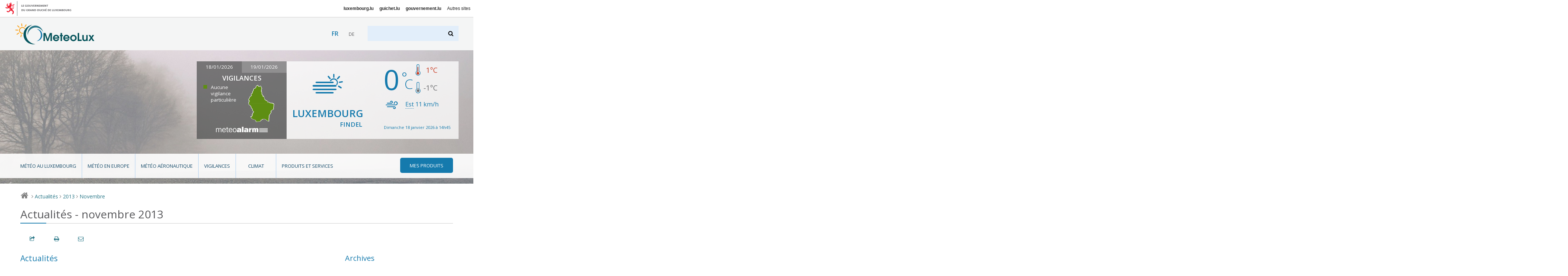

--- FILE ---
content_type: text/html; charset=utf-8
request_url: https://www.meteolux.lu/fr/actualites/?archive_annee=2013&amp;debut_actualite=10&amp;lang=fr&amp;archive_mois=02&lang=fr&debut_actualite=15&archive_mois=11
body_size: 7983
content:

<!DOCTYPE html>
<!--[if lt IE 7]>	   <html class="no-js lt-ie9 lt-ie8 lt-ie7" lang="fr"> <![endif]-->
<!--[if IE 7]>         <html class="no-js lt-ie9 lt-ie8" lang="fr"> <![endif]-->
<!--[if IE 8]>         <html class="no-js lt-ie9" lang="fr"> <![endif]-->
<!--[if gt IE 8]><!--> <html class="no-js" lang="fr"> <!--<![endif]-->
	<head>
		<script>(function(e){e.className=e.className.replace("no-js","has-js")})(document.documentElement)</script>
<meta charset="utf-8">
<meta http-equiv="X-UA-Compatible" content="IE=edge">


<base href="https://www.meteolux.lu/" protocol="https">



	<title>Actualités - novembre 2013 - MeteoLux - Portail Météo Luxembourg</title>



<link rel="icon" type="image/x-icon" href="template/assets/img/favicon.ico" />



<meta name="viewport" content="width=device-width, user-scalable=no, initial-scale=1">


<!-- CSS -->

<!--[if gte IE 9]><!-->
<link rel="stylesheet" href="template/assets/css/palm.min.css?v=2.3" media="(min-width: 20em)" />
<link rel="stylesheet" href="template/assets/css/lap.min.css?v=2.3" media="(min-width: 45em)" />
<link rel="stylesheet" href="template/assets/css/desk.min.css?v=2.3" media="(min-width: 61.5em)" />
<link rel="stylesheet" href="template/assets/css/print.min.css?v=2.3" media="print" />
<!--<![endif]-->

<!--[if lt IE 9]>
<link rel="stylesheet" href="template/assets/css/ie.min.css">
<script src="template/assets/js/html5shiv.js"></script>
<![endif]-->

<!-- Modernizer
<script src="template/assets/js/vendor/modernizr.js"></script>
-->

<!-- analytics -->
<script src="https://assets.adobedtm.com/990f8e50757a/45847437fefc/launch-61e1fcc5277b.min.js" async></script>	</head>
	<body class="fr">

		<div id="govbar" class="govbar">
	<a href="https://gouvernement.lu" target="_blank" class="govbar-logo">
		<img srcset="//cdn.public.lu/pictures/logos/gov/gov-light.png 1x, //cdn.public.lu/pictures/logos/gov/gov-light-2x.png 2x" src="//cdn.public.lu/pictures/logos/gov/gov-light.png" alt="Gouvernement du Grand-Duché de Luxembourg">
	</a>
</div>
		<div id="top" class="page  banner07 ">
<div class="skiplinks"><a class="assistivetext" href="#main" title="Aller au contenu">Aller au contenu</a></div>
	<header role="banner" class="page-header">
		<div class="header-bg-container">
			<div class="header-bg mouse-bg"></div>
		</div>
		<div class="page-identity">
			<div class="identity-content">
				<h1 class="page-logo">
					<a href="https://www.meteolux.lu?lang=fr" title="Retour à la page d’accueil">
						<img src="template/assets/img/meteolux.svg" width="217" height="59" alt="MeteoLux - Portail Météo Luxembourg" />
					</a>
				</h1>

				<div class="language-selector-wrapper">
        <div class="tx-srlanguagemenu-pi1">
            <ul class="langMenu">
            
            
            <li class="" lang="fr" xml:lang="fr" dir="ltr">
                 <span class="lang-fr active">fr</span>
                
            </li>
            
            <li class="" lang="de" xml:lang="de" dir="ltr">
                
                 <a href="de/aktuelles/" rel="alternate" class="lang-de">de</a>
            </li>
            
            
            </ul>
        </div>
    </div>
				<a class="search-anchor" href="#search" title=""><i class="icon-search"></i> <span>Chercher</span></a>
				<form action="./?page=recherche" method="get" class="page-search" id="search">
	<input name="page" value="recherche" type="hidden"
/>
	
	<label for="recherche">Rechercher</label>
	<input type="search" name="recherche" id="recherche"  accesskey="4">
	<button type="submit"><i class="icon-search"></i><span>Rechercher</span></button>
</form>				<a class="nav-anchor" href="#nav" title="Aller à la navigation"><i class="icon-menu"></i> <span>Naviguer</span></a>
			</div>
		</div>
		<div class="page-meteo hide-on-nav-active">
			<div class="alert-container clearfix ">
								<div class="alert-map">
					<div class="dateChoice">
												<a href="#" class="today">18/01/2026</a>
						<a href="#" class="tomorrow inactive">19/01/2026</a>
											</div>
					<h2>Vigilances</h2>
					<div class="today">
						<div class="mapContainer clearfix">
							<ul class="legend">
																	<li class="danger-green">Aucune vigilance particulière</li>
																							</ul>
							<div class="map">
								<a href="fr/vigilances/?mapToDisplay=today#main"><i class="icom-luxembourg north-green south-green"  title="Nord: Aucune vigilance particulière ; Sud: Aucune vigilance particulière"><span></span></i></a>
							</div>
						</div>
						<div class="logo">
							<a target="_blank" href="https://www.meteoalarm.org"><img alt="Météoalarm" src="template/assets/img/logo-meteoalarm.png"></a>
						</div>
											</div>
					<div class="tomorrow hidden">
						<div class="mapContainer clearfix">
							<ul class="legend">
																	<li class="danger-green">Aucune vigilance particulière</li>
																							</ul>
							<div class="map">
								<a href="fr/vigilances/?mapToDisplay=tomorrow#main"><i class="icom-luxembourg north-green south-green"  title="Nord: Aucune vigilance particulière ; Sud: Aucune vigilance particulière"><span></span></i></a>
							</div>
						</div>
						<div class="logo">
							<a target="_blank" href="https://www.meteoalarm.org"><img alt="Météoalarm" src="template/assets/img/logo-meteoalarm.png"></a>
						</div>
											</div>
				</div>
			</div>
			<div class="forecast-container  clearfix">
				<div class="weather-area">
					<i class="weather-icon icom-icon-12" title="Brume"></i>
					<p class="location">Luxembourg <span>Findel</span></p>
				</div>
				<div class="temperature-area">
					<div class="weather">
						<div class="row">
							<p class="temperature">0<span>°C</span></p>
							<div class="temp-min-max">
								<p class="max" title="maxima"><span class="hidedText">max :</span><i class="icom-max" aria-hidden="true"></i> 1<span>°C</span></p>
								<p class="min" title="minima"><span class="hidedText">min :</span><i class="icom-min" aria-hidden="true"></i> -1<span>°C</span></p>
							</div>
						</div>
					</div>
					<div class="wind">
						<div class="row">
							<p><i class="icom-wind" title="Vent"></i><abbr title="Est">Est</abbr> 11&nbsp;<span>km/h</span></p>
													</div>
					</div>
					<div class="update">
						<div class="row">
							<p>Dimanche 18 janvier 2026 à 14h45 </p>
						</div>
					</div>
				</div>
			</div>
		</div>
		<div class="page-menu">
			<nav role="navigation" class="page-nav rub">
	<i class="ico icom-meteolux-logo"></i>
	<h3>Rubriques</h3>
	<ul class="nav nav-primary">
		
			<li class="meteo-au-luxembourg ">
				<a href="fr/meteo-au-luxembourg/">Météo au Luxembourg</a>
				
			
		
			<li class="meteo-en-europe ">
				<a href="fr/meteo-en-europe/">Météo en Europe</a>
				
			
		
			<li class="meteo-aeronautique ">
				<a href="fr/meteo-aeronautique/">Météo aéronautique</a>
				
			
				<ul>
					
						<li class=""><a href="fr/meteo-aeronautique/observations-luxembourg/">Observations Luxembourg</a></li>
						
					
						<li class=""><a href="fr/meteo-aeronautique/previsions-luxembourg/">Prévisions Luxembourg</a></li>
						
					
						<li class=""><a href="fr/meteo-aeronautique/vue-regionale/">Vue régionale</a></li>
						
					
				</ul>
			
		
			<li class="vigilances ">
				<a href="fr/vigilances/">Vigilances</a>
				
			
				<ul>
					
						<li class=""><a href="fr/vigilances/dangers-meteorologiques/">Dangers météorologiques et risques atmosphériques</a></li>
						
					
						<li class=""><a href="fr/vigilances/definitions-des-vigilances/">Définitions des vigilances</a></li>
						
					
				</ul>
			
		
			<li class="climat ">
				<a href="fr/climat/">Climat</a>
				
			
				<ul>
					
						<li class=""><a href="fr/climat/les-parametres-meteorologiques-mesures/">Les paramètres météorologiques mesurés</a></li>
						
					
						<li class=""><a href="fr/climat/normales-et-extremes/">Normales et extrêmes</a></li>
						
					
						<li class=""><a href="fr/climat/station-meteo/">Station météo</a></li>
						
					
				</ul>
			
		
			<li class="produits-et-services ">
				<a href="fr/produits-et-services/">Produits et services</a>
				
			
				<ul>
					
						<li class=""><a href="fr/produits-et-services/applications/">Applications</a></li>
						
					
						<li class=""><a href="fr/produits-et-services/bilans-climatologiques/">Bilans climatologiques</a></li>
						
					
						<li class=""><a href="fr/produits-et-services/carrieres/">Carrières</a></li>
						
					
						<li class=""><a href="fr/produits-et-services/previsions-meteorologiques/">Prévisions météorologiques</a></li>
						
					
						<li class=""><a href="fr/produits-et-services/produits-aeronautiques/">Produits aéronautiques</a></li>
						
					
						<li class=""><a href="fr/produits-et-services/publications/">Publications</a></li>
						
					
						<li class=""><a href="fr/produits-et-services/rapports-mensuels-du-temps/">Rapports mensuels du temps</a></li>
						
					
				</ul>
			
		

		<li class="mes-produits"><a href=fr/mes-produits/><i class="icon-menu"></i><span>Mes produits</span></a>
			<ul>
                

                
                <li> 
                    <div class="login">
                        <div class="login-inner">
	<form method="post" action="fr/mes-produits/" id="formulaire_login2">
		<div><input name="archive_annee" value="2013" type="hidden"
/><input name="amp;debut_actualite" value="10" type="hidden"
/><input name="amp;lang" value="fr" type="hidden"
/><input name="amp;archive_mois" value="02" type="hidden"
/><input name="lang" value="fr" type="hidden"
/><input name="debut_actualite" value="15" type="hidden"
/><input name="archive_mois" value="11" type="hidden"
/><input name='formulaire_action' type='hidden'
		value='loginpublic2' /><input name='formulaire_action_args' type='hidden'
		value='13oewPiWL9VpU9ykN4vfffaBZECdWCsT5QjroMGZb8KzHb356tuod4Z6YH3zhCQ2FAwAtky8fg8D1w==' /><input name='formulaire_action_sign' type='hidden'
		value='' /></div><fieldset>

			<legend>Identifiez-vous</legend>

			<div class="form-row">
				<label for="var_login2" class="label user">Utilisateur :</label>
				<input type="text" value="" id="var_login2" name="var_login" placeholder="Utilisateur">
			</div>
			<div class="form-row">
				<label for="password2" class="label password">Mot de passe</label>
				<input type="password" value="" id="password2" name="password" placeholder="Mot de passe">
			</div>

			
			
			<div class="form-row btn-row">
				<input type="submit" value="s'identifier" class="btn btn-primary btn-small">
				<a href="spip.php?page=spip_pass">mot de passe oublié ?</a>
			</div>
		</fieldset>

	</form>
</div>                    </div>
                </li>
			</ul>
		</li>
	</ul>

	<ul class="nav nav-secondary">
		
			<li class="nav-activeitem"><a href="fr/actualites/">Actualités</a></li>
		
			<li class=""><a href="fr/acteurs/">Acteurs</a></li>
		
			<li class=""><a href="de/akteure/">Akteure</a></li>
		
			<li class=""><a href="de/aktuelles/">Aktuelles</a></li>
		
			<li class=""><a href="fr/accessibilite/">Accessibilité</a></li>
		
			<li class=""><a href="de/barrierefreiheit/">Barrierefreiheit</a></li>
		
	</ul>
</nav>		</div>
	</header>

		
		
	
		

	<div aria-label="Chemin de navigation" class="breadcrumb">
		<a href="./" title="Retour à la page d’accueil"><i class="icon-home"></i> <span>Accueil</span></a>
		
		
							
						
								<i>&gt;</i> <a href="fr/actualites/">Actualités</a>
							<i>&gt;</i> <a href="fr/actualites/?archive_annee=2013">2013</a>
														<i>&gt;</i> <a href="fr/actualites/?archive_annee=2013&amp;archive_mois=11">Novembre</a>
									
		
		
		
		
		
			

		
	</div>
</div>
		<div class="page-main" role="main" id="main">

			<section role="region">
												<header class="page-title">
		
	<!-- TODO: what is kicker ? voir avec mag -->
		
		<h1><small>Actualités - novembre 2013</small></h1>
		
                	
	
</header>
				<div class="page-localnav"></div>

				
										
				

				<div class="grid">
				<div id="content" class="archives-content"> 					<section role="region" class="archives">


															
								<h2>Actualités </h2>
								<a name='pagination_actualite' id='pagination_actualite'></a>

								<!-- Display all actualités -->
								
								                				


								
								<article role="article" itemtype="https://schema.org/Article" itemscope class="article">
									<header class="article-head">
										<h3 class="article-title">
											<a href="fr/actualites/news-typhon-haiyan/">News Typhon Haiyan</a>
										</h3>
										
									</header>

									<div class="mo article-description">

										<a href="fr/actualites/news-typhon-haiyan/" class="mo-embed"><img src="local/cache-vignettes/L120xH72/arton141-dce76.jpg?1690580730" itemprop="image"  alt="News Typhon Haiyan"></a>
										<div class="mo-content">
											<div itemprop="description">
												<p class="article-metas">
													<time class="article-published" itemprop="datePublished" datetime="2013-11-23 12:25:00">23-11-2013</time>
													
												</p>
												<p>L’Administration des Services de Secours et MeteoLux collaborent afin d’assurer la sécurité des volontaires luxembourgeois aux Philippines qui participent à l’aide humanitaire.</p>
												<p><a href="fr/actualites/news-typhon-haiyan/">Lire plus</a></p>
											</div>
										</div>
									</div>
								</article>
																
			      					<div class="pagination nav--inline">
										</div>
								

							


											</section>
				</div><!-- End content -->

				<nav role="navigation" class="archives-nav">



  <!-- Mots clés -->
  

  
   
      
  
   
        

  <!-- Années et mois -->
  <h2>Archives</h2>
  <div class="filters">

    
        
  	

    
    
        
        
            
        
            
        
        
        
        
        	 
                 
            
        
        	
        

    
        <details class="filter filter--year" >
      <summary><a href="/fr/actualites/?archive_annee=2026&amp;amp;debut_actualite=10&amp;amp;lang=fr&amp;amp;archive_mois=02&amp;lang=fr&amp;debut_actualite=15" >2026</a></summary>
      <div class="filter-content">
        <ul class="list--nude">
            <li><a href="/fr/actualites/?archive_annee=2026&amp;amp;debut_actualite=10&amp;amp;lang=fr&amp;amp;archive_mois=02&amp;lang=fr&amp;debut_actualite=15&amp;archive_mois=01" title="janvier 2026" >janvier</a></li>        </ul>
      </div>
    </details>
        

    
    
        
        
            
        
            
        
            
        
            
        
            
        
            
        
            
        
            
        
            
        
            
        
            
        
            
        
            
        
            
        
            
        
            
        
            
        
            
        
            
        
            
        
            
        
            
        
            
        
            
        
            
        
            
        
            
        
            
        
            
        
        
        
        
        	 
                 
            
        
        	
        
        	 
                 
            
        
        	
        
        	 
                 
            
        
        	
        
        	
        
        	 
                 
            
        
        	 
                 
            
        
        	
        
        	
        
        	 
                 
            
        
        	 
                 
            
        
        	
        
        	
        
        	 
                 
            
        
        	
        
        	 
                 
            
        
        	
        
        	
        
        	 
                 
            
        
        	 
                 
            
        
        	
        
        	 
                 
            
        
        	
        
        	 
                 
            
        
        	
        
        	 
                 
            
        
        	
        

    
        <details class="filter filter--year" >
      <summary><a href="/fr/actualites/?archive_annee=2025&amp;amp;debut_actualite=10&amp;amp;lang=fr&amp;amp;archive_mois=02&amp;lang=fr&amp;debut_actualite=15" >2025</a></summary>
      <div class="filter-content">
        <ul class="list--nude">
            <li><a href="/fr/actualites/?archive_annee=2025&amp;amp;debut_actualite=10&amp;amp;lang=fr&amp;amp;archive_mois=02&amp;lang=fr&amp;debut_actualite=15&amp;archive_mois=01" title="janvier 2025" >janvier</a></li><li><a href="/fr/actualites/?archive_annee=2025&amp;amp;debut_actualite=10&amp;amp;lang=fr&amp;amp;archive_mois=02&amp;lang=fr&amp;debut_actualite=15&amp;archive_mois=02" title="février 2025" >février</a></li><li><a href="/fr/actualites/?archive_annee=2025&amp;amp;debut_actualite=10&amp;amp;lang=fr&amp;amp;archive_mois=02&amp;lang=fr&amp;debut_actualite=15&amp;archive_mois=03" title="mars 2025" >mars</a></li><li><a href="/fr/actualites/?archive_annee=2025&amp;amp;debut_actualite=10&amp;amp;lang=fr&amp;amp;archive_mois=02&amp;lang=fr&amp;debut_actualite=15&amp;archive_mois=04" title="avril 2025" >avril</a></li><li><a href="/fr/actualites/?archive_annee=2025&amp;amp;debut_actualite=10&amp;amp;lang=fr&amp;amp;archive_mois=02&amp;lang=fr&amp;debut_actualite=15&amp;archive_mois=06" title="juin 2025" >juin</a></li><li><a href="/fr/actualites/?archive_annee=2025&amp;amp;debut_actualite=10&amp;amp;lang=fr&amp;amp;archive_mois=02&amp;lang=fr&amp;debut_actualite=15&amp;archive_mois=07" title="juillet 2025" >juillet</a></li><li><a href="/fr/actualites/?archive_annee=2025&amp;amp;debut_actualite=10&amp;amp;lang=fr&amp;amp;archive_mois=02&amp;lang=fr&amp;debut_actualite=15&amp;archive_mois=09" title="septembre 2025" >septembre</a></li><li><a href="/fr/actualites/?archive_annee=2025&amp;amp;debut_actualite=10&amp;amp;lang=fr&amp;amp;archive_mois=02&amp;lang=fr&amp;debut_actualite=15&amp;archive_mois=10" title="octobre 2025" >octobre</a></li><li><a href="/fr/actualites/?archive_annee=2025&amp;amp;debut_actualite=10&amp;amp;lang=fr&amp;amp;archive_mois=02&amp;lang=fr&amp;debut_actualite=15&amp;archive_mois=11" title="novembre 2025" >novembre</a></li><li><a href="/fr/actualites/?archive_annee=2025&amp;amp;debut_actualite=10&amp;amp;lang=fr&amp;amp;archive_mois=02&amp;lang=fr&amp;debut_actualite=15&amp;archive_mois=12" title="décembre 2025" >décembre</a></li>        </ul>
      </div>
    </details>
        

    
    
        
        
            
        
            
        
            
        
            
        
            
        
            
        
            
        
            
        
            
        
            
        
            
        
            
        
            
        
            
        
            
        
            
        
            
        
            
        
            
        
            
        
            
        
            
        
            
        
            
        
            
        
            
        
            
        
            
        
        
        
        
        	 
                 
            
        
        	
        
        	
        
        	 
                 
            
        
        	
        
        	 
                 
            
        
        	
        
        	
        
        	
        
        	 
                 
            
        
        	 
                 
            
        
        	
        
        	
        
        	 
                 
            
        
        	
        
        	 
                 
            
        
        	 
                 
            
        
        	
        
        	
        
        	
        
        	
        
        	 
                 
            
        
        	 
                 
            
        
        	
        
        	
        
        	
        
        	
        
        	 
                 
            
        

    
        <details class="filter filter--year" >
      <summary><a href="/fr/actualites/?archive_annee=2024&amp;amp;debut_actualite=10&amp;amp;lang=fr&amp;amp;archive_mois=02&amp;lang=fr&amp;debut_actualite=15" >2024</a></summary>
      <div class="filter-content">
        <ul class="list--nude">
            <li><a href="/fr/actualites/?archive_annee=2024&amp;amp;debut_actualite=10&amp;amp;lang=fr&amp;amp;archive_mois=02&amp;lang=fr&amp;debut_actualite=15&amp;archive_mois=01" title="janvier 2024" >janvier</a></li><li><a href="/fr/actualites/?archive_annee=2024&amp;amp;debut_actualite=10&amp;amp;lang=fr&amp;amp;archive_mois=02&amp;lang=fr&amp;debut_actualite=15&amp;archive_mois=03" title="mars 2024" >mars</a></li><li><a href="/fr/actualites/?archive_annee=2024&amp;amp;debut_actualite=10&amp;amp;lang=fr&amp;amp;archive_mois=02&amp;lang=fr&amp;debut_actualite=15&amp;archive_mois=04" title="avril 2024" >avril</a></li><li><a href="/fr/actualites/?archive_annee=2024&amp;amp;debut_actualite=10&amp;amp;lang=fr&amp;amp;archive_mois=02&amp;lang=fr&amp;debut_actualite=15&amp;archive_mois=06" title="juin 2024" >juin</a></li><li><a href="/fr/actualites/?archive_annee=2024&amp;amp;debut_actualite=10&amp;amp;lang=fr&amp;amp;archive_mois=02&amp;lang=fr&amp;debut_actualite=15&amp;archive_mois=07" title="juillet 2024" >juillet</a></li><li><a href="/fr/actualites/?archive_annee=2024&amp;amp;debut_actualite=10&amp;amp;lang=fr&amp;amp;archive_mois=02&amp;lang=fr&amp;debut_actualite=15&amp;archive_mois=08" title="août 2024" >août</a></li><li><a href="/fr/actualites/?archive_annee=2024&amp;amp;debut_actualite=10&amp;amp;lang=fr&amp;amp;archive_mois=02&amp;lang=fr&amp;debut_actualite=15&amp;archive_mois=10" title="octobre 2024" >octobre</a></li><li><a href="/fr/actualites/?archive_annee=2024&amp;amp;debut_actualite=10&amp;amp;lang=fr&amp;amp;archive_mois=02&amp;lang=fr&amp;debut_actualite=15&amp;archive_mois=11" title="novembre 2024" >novembre</a></li><li><a href="/fr/actualites/?archive_annee=2024&amp;amp;debut_actualite=10&amp;amp;lang=fr&amp;amp;archive_mois=02&amp;lang=fr&amp;debut_actualite=15&amp;archive_mois=12" title="décembre 2024" >décembre</a></li>        </ul>
      </div>
    </details>
        

    
    
        
        
            
        
            
        
            
        
            
        
            
        
            
        
            
        
            
        
            
        
            
        
            
        
            
        
            
        
            
        
            
        
            
        
            
        
            
        
            
        
            
        
            
        
            
        
            
        
            
        
        
        
        
        	 
                 
            
        
        	
        
        	 
                 
            
        
        	
        
        	 
                 
            
        
        	
        
        	 
                 
            
        
        	
        
        	 
                 
            
        
        	
        
        	
        
        	 
                 
            
        
        	 
                 
            
        
        	
        
        	 
                 
            
        
        	
        
        	 
                 
            
        
        	
        
        	 
                 
            
        
        	
        
        	 
                 
            
        
        	
        
        	 
                 
            
        
        	
        

    
        <details class="filter filter--year" >
      <summary><a href="/fr/actualites/?archive_annee=2023&amp;amp;debut_actualite=10&amp;amp;lang=fr&amp;amp;archive_mois=02&amp;lang=fr&amp;debut_actualite=15" >2023</a></summary>
      <div class="filter-content">
        <ul class="list--nude">
            <li><a href="/fr/actualites/?archive_annee=2023&amp;amp;debut_actualite=10&amp;amp;lang=fr&amp;amp;archive_mois=02&amp;lang=fr&amp;debut_actualite=15&amp;archive_mois=01" title="janvier 2023" >janvier</a></li><li><a href="/fr/actualites/?archive_annee=2023&amp;amp;debut_actualite=10&amp;amp;lang=fr&amp;amp;archive_mois=02&amp;lang=fr&amp;debut_actualite=15&amp;archive_mois=03" title="mars 2023" >mars</a></li><li><a href="/fr/actualites/?archive_annee=2023&amp;amp;debut_actualite=10&amp;amp;lang=fr&amp;amp;archive_mois=02&amp;lang=fr&amp;debut_actualite=15&amp;archive_mois=05" title="mai 2023" >mai</a></li><li><a href="/fr/actualites/?archive_annee=2023&amp;amp;debut_actualite=10&amp;amp;lang=fr&amp;amp;archive_mois=02&amp;lang=fr&amp;debut_actualite=15&amp;archive_mois=07" title="juillet 2023" >juillet</a></li><li><a href="/fr/actualites/?archive_annee=2023&amp;amp;debut_actualite=10&amp;amp;lang=fr&amp;amp;archive_mois=02&amp;lang=fr&amp;debut_actualite=15&amp;archive_mois=09" title="septembre 2023" >septembre</a></li><li><a href="/fr/actualites/?archive_annee=2023&amp;amp;debut_actualite=10&amp;amp;lang=fr&amp;amp;archive_mois=02&amp;lang=fr&amp;debut_actualite=15&amp;archive_mois=10" title="octobre 2023" >octobre</a></li><li><a href="/fr/actualites/?archive_annee=2023&amp;amp;debut_actualite=10&amp;amp;lang=fr&amp;amp;archive_mois=02&amp;lang=fr&amp;debut_actualite=15&amp;archive_mois=11" title="novembre 2023" >novembre</a></li><li><a href="/fr/actualites/?archive_annee=2023&amp;amp;debut_actualite=10&amp;amp;lang=fr&amp;amp;archive_mois=02&amp;lang=fr&amp;debut_actualite=15&amp;archive_mois=12" title="décembre 2023" >décembre</a></li>        </ul>
      </div>
    </details>
        

    
    
        
        
            
        
            
        
            
        
            
        
            
        
            
        
            
        
            
        
            
        
            
        
            
        
            
        
            
        
            
        
            
        
            
        
            
        
            
        
            
        
            
        
            
        
            
        
            
        
            
        
            
        
            
        
            
        
            
        
            
        
            
        
        
        
        
        	
        
        	 
                 
            
        
        	 
                 
            
        
        	
        
        	
        
        	
        
        	
        
        	 
                 
            
        
        	 
                 
            
        
        	
        
        	
        
        	 
                 
            
        
        	
        
        	 
                 
            
        
        	
        
        	 
                 
            
        
        	
        
        	
        
        	
        
        	 
                 
            
        
        	 
                 
            
        
        	
        
        	
        
        	 
                 
            
        
        	
        
        	 
                 
            
        
        	
        
        	 
                 
            
        
        	
        
        	 
                 
            
        

    
        <details class="filter filter--year" >
      <summary><a href="/fr/actualites/?archive_annee=2022&amp;amp;debut_actualite=10&amp;amp;lang=fr&amp;amp;archive_mois=02&amp;lang=fr&amp;debut_actualite=15" >2022</a></summary>
      <div class="filter-content">
        <ul class="list--nude">
            <li><a href="/fr/actualites/?archive_annee=2022&amp;amp;debut_actualite=10&amp;amp;lang=fr&amp;amp;archive_mois=02&amp;lang=fr&amp;debut_actualite=15&amp;archive_mois=01" title="janvier 2022" >janvier</a></li><li><a href="/fr/actualites/?archive_annee=2022&amp;amp;debut_actualite=10&amp;amp;lang=fr&amp;amp;archive_mois=02&amp;lang=fr&amp;debut_actualite=15&amp;archive_mois=03" title="mars 2022" >mars</a></li><li><a href="/fr/actualites/?archive_annee=2022&amp;amp;debut_actualite=10&amp;amp;lang=fr&amp;amp;archive_mois=02&amp;lang=fr&amp;debut_actualite=15&amp;archive_mois=04" title="avril 2022" >avril</a></li><li><a href="/fr/actualites/?archive_annee=2022&amp;amp;debut_actualite=10&amp;amp;lang=fr&amp;amp;archive_mois=02&amp;lang=fr&amp;debut_actualite=15&amp;archive_mois=07" title="juillet 2022" >juillet</a></li><li><a href="/fr/actualites/?archive_annee=2022&amp;amp;debut_actualite=10&amp;amp;lang=fr&amp;amp;archive_mois=02&amp;lang=fr&amp;debut_actualite=15&amp;archive_mois=08" title="août 2022" >août</a></li><li><a href="/fr/actualites/?archive_annee=2022&amp;amp;debut_actualite=10&amp;amp;lang=fr&amp;amp;archive_mois=02&amp;lang=fr&amp;debut_actualite=15&amp;archive_mois=09" title="septembre 2022" >septembre</a></li><li><a href="/fr/actualites/?archive_annee=2022&amp;amp;debut_actualite=10&amp;amp;lang=fr&amp;amp;archive_mois=02&amp;lang=fr&amp;debut_actualite=15&amp;archive_mois=11" title="novembre 2022" >novembre</a></li><li><a href="/fr/actualites/?archive_annee=2022&amp;amp;debut_actualite=10&amp;amp;lang=fr&amp;amp;archive_mois=02&amp;lang=fr&amp;debut_actualite=15&amp;archive_mois=12" title="décembre 2022" >décembre</a></li>        </ul>
      </div>
    </details>
        

    
    
        
        
            
        
            
        
            
        
            
        
            
        
            
        
            
        
            
        
            
        
            
        
            
        
            
        
            
        
            
        
            
        
            
        
            
        
            
        
            
        
            
        
            
        
            
        
            
        
            
        
            
        
            
        
            
        
            
        
            
        
            
        
        
        
        
        	 
                 
            
        
        	
        
        	
        
        	
        
        	 
                 
            
        
        	
        
        	 
                 
            
        
        	
        
        	
        
        	 
                 
            
        
        	 
                 
            
        
        	
        
        	
        
        	 
                 
            
        
        	
        
        	 
                 
            
        
        	
        
        	 
                 
            
        
        	 
                 
            
        
        	
        
        	 
                 
            
        
        	
        
        	 
                 
            
        
        	
        
        	 
                 
            
        
        	
        
        	 
                 
            
        
        	
        
        	
        
        	
        

    
        <details class="filter filter--year" >
      <summary><a href="/fr/actualites/?archive_annee=2021&amp;amp;debut_actualite=10&amp;amp;lang=fr&amp;amp;archive_mois=02&amp;lang=fr&amp;debut_actualite=15" >2021</a></summary>
      <div class="filter-content">
        <ul class="list--nude">
            <li><a href="/fr/actualites/?archive_annee=2021&amp;amp;debut_actualite=10&amp;amp;lang=fr&amp;amp;archive_mois=02&amp;lang=fr&amp;debut_actualite=15&amp;archive_mois=01" title="janvier 2021" >janvier</a></li><li><a href="/fr/actualites/?archive_annee=2021&amp;amp;debut_actualite=10&amp;amp;lang=fr&amp;amp;archive_mois=02&amp;lang=fr&amp;debut_actualite=15&amp;archive_mois=02" title="février 2021" >février</a></li><li><a href="/fr/actualites/?archive_annee=2021&amp;amp;debut_actualite=10&amp;amp;lang=fr&amp;amp;archive_mois=02&amp;lang=fr&amp;debut_actualite=15&amp;archive_mois=03" title="mars 2021" >mars</a></li><li><a href="/fr/actualites/?archive_annee=2021&amp;amp;debut_actualite=10&amp;amp;lang=fr&amp;amp;archive_mois=02&amp;lang=fr&amp;debut_actualite=15&amp;archive_mois=05" title="mai 2021" >mai</a></li><li><a href="/fr/actualites/?archive_annee=2021&amp;amp;debut_actualite=10&amp;amp;lang=fr&amp;amp;archive_mois=02&amp;lang=fr&amp;debut_actualite=15&amp;archive_mois=06" title="juin 2021" >juin</a></li><li><a href="/fr/actualites/?archive_annee=2021&amp;amp;debut_actualite=10&amp;amp;lang=fr&amp;amp;archive_mois=02&amp;lang=fr&amp;debut_actualite=15&amp;archive_mois=07" title="juillet 2021" >juillet</a></li><li><a href="/fr/actualites/?archive_annee=2021&amp;amp;debut_actualite=10&amp;amp;lang=fr&amp;amp;archive_mois=02&amp;lang=fr&amp;debut_actualite=15&amp;archive_mois=10" title="octobre 2021" >octobre</a></li>        </ul>
      </div>
    </details>
        

    
    
        
        
            
        
            
        
            
        
            
        
            
        
            
        
            
        
            
        
            
        
            
        
            
        
            
        
            
        
            
        
            
        
            
        
            
        
            
        
            
        
            
        
            
        
            
        
            
        
            
        
            
        
            
        
            
        
            
        
            
        
            
        
            
        
            
        
            
        
            
        
            
        
            
        
            
        
            
        
            
        
            
        
            
        
            
        
            
        
            
        
            
        
        
        
        
        	 
                 
            
        
        	
        
        	
        
        	 
                 
            
        
        	 
                 
            
        
        	
        
        	 
                 
            
        
        	
        
        	
        
        	 
                 
            
        
        	
        
        	
        
        	 
                 
            
        
        	 
                 
            
        
        	
        
        	 
                 
            
        
        	
        
        	
        
        	
        
        	 
                 
            
        
        	
        
        	 
                 
            
        
        	
        
        	 
                 
            
        
        	
        
        	
        
        	 
                 
            
        
        	 
                 
            
        
        	
        
        	 
                 
            
        
        	
        
        	 
                 
            
        
        	
        
        	 
                 
            
        
        	
        
        	 
                 
            
        
        	
        
        	 
                 
            
        
        	
        
        	
        
        	 
                 
            
        
        	 
                 
            
        
        	
        
        	 
                 
            
        
        	
        

    
        <details class="filter filter--year" >
      <summary><a href="/fr/actualites/?archive_annee=2020&amp;amp;debut_actualite=10&amp;amp;lang=fr&amp;amp;archive_mois=02&amp;lang=fr&amp;debut_actualite=15" >2020</a></summary>
      <div class="filter-content">
        <ul class="list--nude">
            <li><a href="/fr/actualites/?archive_annee=2020&amp;amp;debut_actualite=10&amp;amp;lang=fr&amp;amp;archive_mois=02&amp;lang=fr&amp;debut_actualite=15&amp;archive_mois=01" title="janvier 2020" >janvier</a></li><li><a href="/fr/actualites/?archive_annee=2020&amp;amp;debut_actualite=10&amp;amp;lang=fr&amp;amp;archive_mois=02&amp;lang=fr&amp;debut_actualite=15&amp;archive_mois=02" title="février 2020" >février</a></li><li><a href="/fr/actualites/?archive_annee=2020&amp;amp;debut_actualite=10&amp;amp;lang=fr&amp;amp;archive_mois=02&amp;lang=fr&amp;debut_actualite=15&amp;archive_mois=03" title="mars 2020" >mars</a></li><li><a href="/fr/actualites/?archive_annee=2020&amp;amp;debut_actualite=10&amp;amp;lang=fr&amp;amp;archive_mois=02&amp;lang=fr&amp;debut_actualite=15&amp;archive_mois=04" title="avril 2020" >avril</a></li><li><a href="/fr/actualites/?archive_annee=2020&amp;amp;debut_actualite=10&amp;amp;lang=fr&amp;amp;archive_mois=02&amp;lang=fr&amp;debut_actualite=15&amp;archive_mois=06" title="juin 2020" >juin</a></li><li><a href="/fr/actualites/?archive_annee=2020&amp;amp;debut_actualite=10&amp;amp;lang=fr&amp;amp;archive_mois=02&amp;lang=fr&amp;debut_actualite=15&amp;archive_mois=07" title="juillet 2020" >juillet</a></li><li><a href="/fr/actualites/?archive_annee=2020&amp;amp;debut_actualite=10&amp;amp;lang=fr&amp;amp;archive_mois=02&amp;lang=fr&amp;debut_actualite=15&amp;archive_mois=09" title="septembre 2020" >septembre</a></li><li><a href="/fr/actualites/?archive_annee=2020&amp;amp;debut_actualite=10&amp;amp;lang=fr&amp;amp;archive_mois=02&amp;lang=fr&amp;debut_actualite=15&amp;archive_mois=11" title="novembre 2020" >novembre</a></li><li><a href="/fr/actualites/?archive_annee=2020&amp;amp;debut_actualite=10&amp;amp;lang=fr&amp;amp;archive_mois=02&amp;lang=fr&amp;debut_actualite=15&amp;archive_mois=12" title="décembre 2020" >décembre</a></li>        </ul>
      </div>
    </details>
        

    
    
        
        
            
        
            
        
            
        
            
        
            
        
            
        
            
        
            
        
            
        
            
        
            
        
            
        
            
        
            
        
            
        
            
        
            
        
            
        
            
        
            
        
            
        
            
        
            
        
            
        
            
        
            
        
            
        
            
        
            
        
            
        
            
        
            
        
            
        
            
        
            
        
            
        
            
        
            
        
            
        
            
        
            
        
            
        
            
        
            
        
            
        
            
        
            
        
            
        
            
        
            
        
            
        
            
        
            
        
            
        
            
        
            
        
            
        
            
        
        
        
        
        	 
                 
            
        
        	
        
        	 
                 
            
        
        	
        
        	
        
        	
        
        	 
                 
            
        
        	
        
        	 
                 
            
        
        	
        
        	 
                 
            
        
        	
        
        	 
                 
            
        
        	
        
        	 
                 
            
        
        	
        
        	 
                 
            
        
        	
        
        	 
                 
            
        
        	
        
        	 
                 
            
        
        	
        
        	 
                 
            
        
        	
        
        	 
                 
            
        
        	
        
        	 
                 
            
        
        	
        
        	 
                 
            
        
        	
        
        	 
                 
            
        
        	
        
        	
        
        	 
                 
            
        
        	 
                 
            
        
        	
        
        	 
                 
            
        
        	
        
        	 
                 
            
        
        	
        
        	 
                 
            
        
        	
        
        	
        
        	
        
        	
        
        	
        
        	
        
        	
        
        	 
                 
            
        
        	
        
        	 
                 
            
        
        	
        
        	 
                 
            
        
        	
        
        	
        
        	 
                 
            
        
        	
        
        	 
                 
            
        

    
        <details class="filter filter--year" >
      <summary><a href="/fr/actualites/?archive_annee=2019&amp;amp;debut_actualite=10&amp;amp;lang=fr&amp;amp;archive_mois=02&amp;lang=fr&amp;debut_actualite=15" >2019</a></summary>
      <div class="filter-content">
        <ul class="list--nude">
            <li><a href="/fr/actualites/?archive_annee=2019&amp;amp;debut_actualite=10&amp;amp;lang=fr&amp;amp;archive_mois=02&amp;lang=fr&amp;debut_actualite=15&amp;archive_mois=01" title="janvier 2019" >janvier</a></li><li><a href="/fr/actualites/?archive_annee=2019&amp;amp;debut_actualite=10&amp;amp;lang=fr&amp;amp;archive_mois=02&amp;lang=fr&amp;debut_actualite=15&amp;archive_mois=02" title="février 2019" >février</a></li><li><a href="/fr/actualites/?archive_annee=2019&amp;amp;debut_actualite=10&amp;amp;lang=fr&amp;amp;archive_mois=02&amp;lang=fr&amp;debut_actualite=15&amp;archive_mois=03" title="mars 2019" >mars</a></li><li><a href="/fr/actualites/?archive_annee=2019&amp;amp;debut_actualite=10&amp;amp;lang=fr&amp;amp;archive_mois=02&amp;lang=fr&amp;debut_actualite=15&amp;archive_mois=04" title="avril 2019" >avril</a></li><li><a href="/fr/actualites/?archive_annee=2019&amp;amp;debut_actualite=10&amp;amp;lang=fr&amp;amp;archive_mois=02&amp;lang=fr&amp;debut_actualite=15&amp;archive_mois=05" title="mai 2019" >mai</a></li><li><a href="/fr/actualites/?archive_annee=2019&amp;amp;debut_actualite=10&amp;amp;lang=fr&amp;amp;archive_mois=02&amp;lang=fr&amp;debut_actualite=15&amp;archive_mois=06" title="juin 2019" >juin</a></li><li><a href="/fr/actualites/?archive_annee=2019&amp;amp;debut_actualite=10&amp;amp;lang=fr&amp;amp;archive_mois=02&amp;lang=fr&amp;debut_actualite=15&amp;archive_mois=07" title="juillet 2019" >juillet</a></li><li><a href="/fr/actualites/?archive_annee=2019&amp;amp;debut_actualite=10&amp;amp;lang=fr&amp;amp;archive_mois=02&amp;lang=fr&amp;debut_actualite=15&amp;archive_mois=08" title="août 2019" >août</a></li><li><a href="/fr/actualites/?archive_annee=2019&amp;amp;debut_actualite=10&amp;amp;lang=fr&amp;amp;archive_mois=02&amp;lang=fr&amp;debut_actualite=15&amp;archive_mois=09" title="septembre 2019" >septembre</a></li><li><a href="/fr/actualites/?archive_annee=2019&amp;amp;debut_actualite=10&amp;amp;lang=fr&amp;amp;archive_mois=02&amp;lang=fr&amp;debut_actualite=15&amp;archive_mois=11" title="novembre 2019" >novembre</a></li><li><a href="/fr/actualites/?archive_annee=2019&amp;amp;debut_actualite=10&amp;amp;lang=fr&amp;amp;archive_mois=02&amp;lang=fr&amp;debut_actualite=15&amp;archive_mois=12" title="décembre 2019" >décembre</a></li>        </ul>
      </div>
    </details>
        

    
    
        
        
            
        
            
        
            
        
            
        
            
        
            
        
            
        
            
        
            
        
            
        
            
        
            
        
            
        
            
        
            
        
            
        
            
        
            
        
            
        
            
        
            
        
            
        
            
        
            
        
            
        
            
        
            
        
            
        
            
        
            
        
            
        
            
        
            
        
            
        
            
        
            
        
            
        
            
        
            
        
            
        
            
        
            
        
            
        
            
        
            
        
            
        
            
        
            
        
            
        
            
        
            
        
            
        
            
        
            
        
            
        
            
        
            
        
            
        
            
        
            
        
            
        
            
        
            
        
            
        
            
        
            
        
            
        
            
        
            
        
            
        
            
        
            
        
            
        
            
        
            
        
            
        
            
        
            
        
            
        
            
        
            
        
            
        
            
        
            
        
            
        
            
        
            
        
            
        
            
        
            
        
            
        
            
        
            
        
            
        
            
        
            
        
            
        
            
        
            
        
            
        
            
        
            
        
            
        
            
        
            
        
            
        
            
        
            
        
            
        
            
        
            
        
            
        
            
        
            
        
        
        
        
        	 
                 
            
        
        	
        
        	
        
        	
        
        	
        
        	 
                 
            
        
        	
        
        	 
                 
            
        
        	 
                 
            
        
        	
        
        	
        
        	 
                 
            
        
        	
        
        	 
                 
            
        
        	
        
        	 
                 
            
        
        	 
                 
            
        
        	 
                 
            
        
        	
        
        	
        
        	
        
        	 
                 
            
        
        	
        
        	 
                 
            
        
        	
        
        	 
                 
            
        
        	
        
        	 
                 
            
        
        	
        
        	
        
        	
        
        	
        
        	
        
        	
        
        	
        
        	
        
        	
        
        	
        
        	
        
        	
        
        	
        
        	
        
        	
        
        	
        
        	
        
        	
        
        	
        
        	
        
        	
        
        	
        
        	
        
        	
        
        	
        
        	
        
        	
        
        	
        
        	
        
        	
        
        	
        
        	
        
        	
        
        	
        
        	
        
        	
        
        	
        
        	
        
        	
        
        	
        
        	
        
        	
        
        	
        
        	
        
        	
        
        	
        
        	
        
        	
        
        	
        
        	
        
        	
        
        	
        
        	
        
        	
        
        	
        
        	
        
        	
        
        	
        
        	
        
        	
        
        	
        
        	
        
        	
        
        	
        
        	
        
        	
        
        	
        
        	
        
        	 
                 
            
        
        	 
                 
            
        
        	 
                 
            
        
        	 
                 
            
        
        	 
                 
            
        
        	 
                 
            
        
        	
        
        	 
                 
            
        
        	 
                 
            
        
        	 
                 
            
        
        	
        
        	
        
        	
        
        	
        
        	
        
        	
        
        	
        
        	
        

    
        <details class="filter filter--year" >
      <summary><a href="/fr/actualites/?archive_annee=2018&amp;amp;debut_actualite=10&amp;amp;lang=fr&amp;amp;archive_mois=02&amp;lang=fr&amp;debut_actualite=15" >2018</a></summary>
      <div class="filter-content">
        <ul class="list--nude">
            <li><a href="/fr/actualites/?archive_annee=2018&amp;amp;debut_actualite=10&amp;amp;lang=fr&amp;amp;archive_mois=02&amp;lang=fr&amp;debut_actualite=15&amp;archive_mois=01" title="janvier 2018" >janvier</a></li><li><a href="/fr/actualites/?archive_annee=2018&amp;amp;debut_actualite=10&amp;amp;lang=fr&amp;amp;archive_mois=02&amp;lang=fr&amp;debut_actualite=15&amp;archive_mois=02" title="février 2018" >février</a></li><li><a href="/fr/actualites/?archive_annee=2018&amp;amp;debut_actualite=10&amp;amp;lang=fr&amp;amp;archive_mois=02&amp;lang=fr&amp;debut_actualite=15&amp;archive_mois=03" title="mars 2018" >mars</a></li><li><a href="/fr/actualites/?archive_annee=2018&amp;amp;debut_actualite=10&amp;amp;lang=fr&amp;amp;archive_mois=02&amp;lang=fr&amp;debut_actualite=15&amp;archive_mois=04" title="avril 2018" >avril</a></li><li><a href="/fr/actualites/?archive_annee=2018&amp;amp;debut_actualite=10&amp;amp;lang=fr&amp;amp;archive_mois=02&amp;lang=fr&amp;debut_actualite=15&amp;archive_mois=05" title="mai 2018" >mai</a></li><li><a href="/fr/actualites/?archive_annee=2018&amp;amp;debut_actualite=10&amp;amp;lang=fr&amp;amp;archive_mois=02&amp;lang=fr&amp;debut_actualite=15&amp;archive_mois=06" title="juin 2018" >juin</a></li><li><a href="/fr/actualites/?archive_annee=2018&amp;amp;debut_actualite=10&amp;amp;lang=fr&amp;amp;archive_mois=02&amp;lang=fr&amp;debut_actualite=15&amp;archive_mois=07" title="juillet 2018" >juillet</a></li><li><a href="/fr/actualites/?archive_annee=2018&amp;amp;debut_actualite=10&amp;amp;lang=fr&amp;amp;archive_mois=02&amp;lang=fr&amp;debut_actualite=15&amp;archive_mois=08" title="août 2018" >août</a></li><li><a href="/fr/actualites/?archive_annee=2018&amp;amp;debut_actualite=10&amp;amp;lang=fr&amp;amp;archive_mois=02&amp;lang=fr&amp;debut_actualite=15&amp;archive_mois=09" title="septembre 2018" >septembre</a></li><li><a href="/fr/actualites/?archive_annee=2018&amp;amp;debut_actualite=10&amp;amp;lang=fr&amp;amp;archive_mois=02&amp;lang=fr&amp;debut_actualite=15&amp;archive_mois=10" title="octobre 2018" >octobre</a></li><li><a href="/fr/actualites/?archive_annee=2018&amp;amp;debut_actualite=10&amp;amp;lang=fr&amp;amp;archive_mois=02&amp;lang=fr&amp;debut_actualite=15&amp;archive_mois=11" title="novembre 2018" >novembre</a></li>        </ul>
      </div>
    </details>
        

    
    
        
        
            
        
            
        
            
        
            
        
            
        
            
        
            
        
            
        
            
        
            
        
            
        
            
        
            
        
            
        
            
        
            
        
            
        
            
        
            
        
            
        
            
        
            
        
            
        
            
        
            
        
            
        
            
        
            
        
            
        
            
        
            
        
            
        
            
        
            
        
            
        
            
        
            
        
            
        
            
        
            
        
            
        
            
        
        
        
        
        	
        
        	
        
        	 
                 
            
        
        	 
                 
            
        
        	
        
        	 
                 
            
        
        	
        
        	 
                 
            
        
        	
        
        	
        
        	 
                 
            
        
        	
        
        	 
                 
            
        
        	 
                 
            
        
        	
        
        	
        
        	 
                 
            
        
        	 
                 
            
        
        	
        
        	
        
        	 
                 
            
        
        	 
                 
            
        
        	
        
        	
        
        	 
                 
            
        
        	
        
        	 
                 
            
        
        	 
                 
            
        
        	
        
        	
        
        	 
                 
            
        
        	
        
        	 
                 
            
        
        	
        
        	 
                 
            
        
        	
        
        	
        
        	 
                 
            
        
        	
        
        	
        
        	
        
        	 
                 
            
        

    
        <details class="filter filter--year" >
      <summary><a href="/fr/actualites/?archive_annee=2017&amp;amp;debut_actualite=10&amp;amp;lang=fr&amp;amp;archive_mois=02&amp;lang=fr&amp;debut_actualite=15" >2017</a></summary>
      <div class="filter-content">
        <ul class="list--nude">
            <li><a href="/fr/actualites/?archive_annee=2017&amp;amp;debut_actualite=10&amp;amp;lang=fr&amp;amp;archive_mois=02&amp;lang=fr&amp;debut_actualite=15&amp;archive_mois=01" title="janvier 2017" >janvier</a></li><li><a href="/fr/actualites/?archive_annee=2017&amp;amp;debut_actualite=10&amp;amp;lang=fr&amp;amp;archive_mois=02&amp;lang=fr&amp;debut_actualite=15&amp;archive_mois=03" title="mars 2017" >mars</a></li><li><a href="/fr/actualites/?archive_annee=2017&amp;amp;debut_actualite=10&amp;amp;lang=fr&amp;amp;archive_mois=02&amp;lang=fr&amp;debut_actualite=15&amp;archive_mois=04" title="avril 2017" >avril</a></li><li><a href="/fr/actualites/?archive_annee=2017&amp;amp;debut_actualite=10&amp;amp;lang=fr&amp;amp;archive_mois=02&amp;lang=fr&amp;debut_actualite=15&amp;archive_mois=05" title="mai 2017" >mai</a></li><li><a href="/fr/actualites/?archive_annee=2017&amp;amp;debut_actualite=10&amp;amp;lang=fr&amp;amp;archive_mois=02&amp;lang=fr&amp;debut_actualite=15&amp;archive_mois=06" title="juin 2017" >juin</a></li><li><a href="/fr/actualites/?archive_annee=2017&amp;amp;debut_actualite=10&amp;amp;lang=fr&amp;amp;archive_mois=02&amp;lang=fr&amp;debut_actualite=15&amp;archive_mois=07" title="juillet 2017" >juillet</a></li><li><a href="/fr/actualites/?archive_annee=2017&amp;amp;debut_actualite=10&amp;amp;lang=fr&amp;amp;archive_mois=02&amp;lang=fr&amp;debut_actualite=15&amp;archive_mois=08" title="août 2017" >août</a></li><li><a href="/fr/actualites/?archive_annee=2017&amp;amp;debut_actualite=10&amp;amp;lang=fr&amp;amp;archive_mois=02&amp;lang=fr&amp;debut_actualite=15&amp;archive_mois=11" title="novembre 2017" >novembre</a></li><li><a href="/fr/actualites/?archive_annee=2017&amp;amp;debut_actualite=10&amp;amp;lang=fr&amp;amp;archive_mois=02&amp;lang=fr&amp;debut_actualite=15&amp;archive_mois=12" title="décembre 2017" >décembre</a></li>        </ul>
      </div>
    </details>
        

    
    
        
        
            
        
            
        
            
        
            
        
            
        
            
        
            
        
            
        
            
        
            
        
            
        
            
        
            
        
            
        
            
        
            
        
            
        
            
        
            
        
            
        
            
        
            
        
            
        
            
        
            
        
            
        
            
        
            
        
            
        
            
        
            
        
            
        
            
        
            
        
            
        
            
        
            
        
            
        
            
        
            
        
            
        
            
        
            
        
            
        
            
        
            
        
        
        
        
        	
        
        	 
                 
            
        
        	
        
        	 
                 
            
        
        	
        
        	 
                 
            
        
        	
        
        	 
                 
            
        
        	
        
        	
        
        	 
                 
            
        
        	
        
        	 
                 
            
        
        	
        
        	
        
        	 
                 
            
        
        	
        
        	
        
        	
        
        	 
                 
            
        
        	
        
        	 
                 
            
        
        	
        
        	 
                 
            
        
        	
        
        	
        
        	
        
        	
        
        	
        
        	 
                 
            
        
        	
        
        	 
                 
            
        
        	
        
        	 
                 
            
        
        	
        
        	 
                 
            
        
        	
        
        	 
                 
            
        
        	
        
        	
        
        	
        
        	
        
        	
        
        	 
                 
            
        
        	
        
        	 
                 
            
        

    
        <details class="filter filter--year" >
      <summary><a href="/fr/actualites/?archive_annee=2016&amp;amp;debut_actualite=10&amp;amp;lang=fr&amp;amp;archive_mois=02&amp;lang=fr&amp;debut_actualite=15" >2016</a></summary>
      <div class="filter-content">
        <ul class="list--nude">
            <li><a href="/fr/actualites/?archive_annee=2016&amp;amp;debut_actualite=10&amp;amp;lang=fr&amp;amp;archive_mois=02&amp;lang=fr&amp;debut_actualite=15&amp;archive_mois=01" title="janvier 2016" >janvier</a></li><li><a href="/fr/actualites/?archive_annee=2016&amp;amp;debut_actualite=10&amp;amp;lang=fr&amp;amp;archive_mois=02&amp;lang=fr&amp;debut_actualite=15&amp;archive_mois=02" title="février 2016" >février</a></li><li><a href="/fr/actualites/?archive_annee=2016&amp;amp;debut_actualite=10&amp;amp;lang=fr&amp;amp;archive_mois=02&amp;lang=fr&amp;debut_actualite=15&amp;archive_mois=03" title="mars 2016" >mars</a></li><li><a href="/fr/actualites/?archive_annee=2016&amp;amp;debut_actualite=10&amp;amp;lang=fr&amp;amp;archive_mois=02&amp;lang=fr&amp;debut_actualite=15&amp;archive_mois=04" title="avril 2016" >avril</a></li><li><a href="/fr/actualites/?archive_annee=2016&amp;amp;debut_actualite=10&amp;amp;lang=fr&amp;amp;archive_mois=02&amp;lang=fr&amp;debut_actualite=15&amp;archive_mois=06" title="juin 2016" >juin</a></li><li><a href="/fr/actualites/?archive_annee=2016&amp;amp;debut_actualite=10&amp;amp;lang=fr&amp;amp;archive_mois=02&amp;lang=fr&amp;debut_actualite=15&amp;archive_mois=07" title="juillet 2016" >juillet</a></li><li><a href="/fr/actualites/?archive_annee=2016&amp;amp;debut_actualite=10&amp;amp;lang=fr&amp;amp;archive_mois=02&amp;lang=fr&amp;debut_actualite=15&amp;archive_mois=08" title="août 2016" >août</a></li><li><a href="/fr/actualites/?archive_annee=2016&amp;amp;debut_actualite=10&amp;amp;lang=fr&amp;amp;archive_mois=02&amp;lang=fr&amp;debut_actualite=15&amp;archive_mois=09" title="septembre 2016" >septembre</a></li><li><a href="/fr/actualites/?archive_annee=2016&amp;amp;debut_actualite=10&amp;amp;lang=fr&amp;amp;archive_mois=02&amp;lang=fr&amp;debut_actualite=15&amp;archive_mois=10" title="octobre 2016" >octobre</a></li><li><a href="/fr/actualites/?archive_annee=2016&amp;amp;debut_actualite=10&amp;amp;lang=fr&amp;amp;archive_mois=02&amp;lang=fr&amp;debut_actualite=15&amp;archive_mois=12" title="décembre 2016" >décembre</a></li>        </ul>
      </div>
    </details>
        

    
    
        
        
            
        
            
        
            
        
            
        
            
        
            
        
            
        
            
        
            
        
            
        
            
        
            
        
            
        
            
        
            
        
            
        
            
        
            
        
            
        
            
        
            
        
            
        
            
        
            
        
            
        
            
        
            
        
            
        
            
        
            
        
            
        
            
        
            
        
            
        
            
        
            
        
            
        
            
        
            
        
            
        
            
        
            
        
            
        
            
        
            
        
            
        
            
        
            
        
            
        
            
        
            
        
            
        
            
        
            
        
            
        
            
        
            
        
            
        
            
        
            
        
            
        
            
        
            
        
            
        
            
        
            
        
            
        
            
        
            
        
            
        
            
        
            
        
            
        
            
        
            
        
            
        
            
        
            
        
            
        
            
        
            
        
            
        
            
        
            
        
        
        
        
        	
        
        	 
                 
            
        
        	
        
        	 
                 
            
        
        	
        
        	
        
        	
        
        	
        
        	
        
        	 
                 
            
        
        	
        
        	
        
        	
        
        	
        
        	
        
        	
        
        	 
                 
            
        
        	
        
        	
        
        	
        
        	
        
        	
        
        	 
                 
            
        
        	
        
        	
        
        	
        
        	 
                 
            
        
        	
        
        	
        
        	
        
        	
        
        	
        
        	
        
        	
        
        	
        
        	
        
        	
        
        	
        
        	
        
        	
        
        	
        
        	
        
        	
        
        	
        
        	
        
        	
        
        	
        
        	
        
        	
        
        	
        
        	
        
        	
        
        	
        
        	 
                 
            
        
        	
        
        	 
                 
            
        
        	
        
        	
        
        	 
                 
            
        
        	
        
        	
        
        	
        
        	
        
        	
        
        	
        
        	
        
        	
        
        	
        
        	
        
        	
        
        	 
                 
            
        
        	
        
        	 
                 
            
        
        	
        
        	
        
        	 
                 
            
        
        	
        
        	 
                 
            
        
        	 
                 
            
        
        	
        
        	
        
        	 
                 
            
        
        	
        
        	 
                 
            
        

    
        <details class="filter filter--year" >
      <summary><a href="/fr/actualites/?archive_annee=2015&amp;amp;debut_actualite=10&amp;amp;lang=fr&amp;amp;archive_mois=02&amp;lang=fr&amp;debut_actualite=15" >2015</a></summary>
      <div class="filter-content">
        <ul class="list--nude">
            <li><a href="/fr/actualites/?archive_annee=2015&amp;amp;debut_actualite=10&amp;amp;lang=fr&amp;amp;archive_mois=02&amp;lang=fr&amp;debut_actualite=15&amp;archive_mois=01" title="janvier 2015" >janvier</a></li><li><a href="/fr/actualites/?archive_annee=2015&amp;amp;debut_actualite=10&amp;amp;lang=fr&amp;amp;archive_mois=02&amp;lang=fr&amp;debut_actualite=15&amp;archive_mois=04" title="avril 2015" >avril</a></li><li><a href="/fr/actualites/?archive_annee=2015&amp;amp;debut_actualite=10&amp;amp;lang=fr&amp;amp;archive_mois=02&amp;lang=fr&amp;debut_actualite=15&amp;archive_mois=06" title="juin 2015" >juin</a></li><li><a href="/fr/actualites/?archive_annee=2015&amp;amp;debut_actualite=10&amp;amp;lang=fr&amp;amp;archive_mois=02&amp;lang=fr&amp;debut_actualite=15&amp;archive_mois=07" title="juillet 2015" >juillet</a></li><li><a href="/fr/actualites/?archive_annee=2015&amp;amp;debut_actualite=10&amp;amp;lang=fr&amp;amp;archive_mois=02&amp;lang=fr&amp;debut_actualite=15&amp;archive_mois=08" title="août 2015" >août</a></li><li><a href="/fr/actualites/?archive_annee=2015&amp;amp;debut_actualite=10&amp;amp;lang=fr&amp;amp;archive_mois=02&amp;lang=fr&amp;debut_actualite=15&amp;archive_mois=09" title="septembre 2015" >septembre</a></li><li><a href="/fr/actualites/?archive_annee=2015&amp;amp;debut_actualite=10&amp;amp;lang=fr&amp;amp;archive_mois=02&amp;lang=fr&amp;debut_actualite=15&amp;archive_mois=10" title="octobre 2015" >octobre</a></li><li><a href="/fr/actualites/?archive_annee=2015&amp;amp;debut_actualite=10&amp;amp;lang=fr&amp;amp;archive_mois=02&amp;lang=fr&amp;debut_actualite=15&amp;archive_mois=11" title="novembre 2015" >novembre</a></li><li><a href="/fr/actualites/?archive_annee=2015&amp;amp;debut_actualite=10&amp;amp;lang=fr&amp;amp;archive_mois=02&amp;lang=fr&amp;debut_actualite=15&amp;archive_mois=12" title="décembre 2015" >décembre</a></li>        </ul>
      </div>
    </details>
        

    
    
        
        
            
        
            
        
            
        
            
        
            
        
            
        
            
        
            
        
            
        
            
        
            
        
            
        
            
        
            
        
            
        
            
        
        
        
        
        	
        
        	 
                 
            
        
        	
        
        	 
                 
            
        
        	
        
        	 
                 
            
        
        	
        
        	 
                 
            
        
        	
        
        	 
                 
            
        
        	
        
        	 
                 
            
        
        	
        
        	 
                 
            
        
        	
        
        	 
                 
            
        

    
        <details class="filter filter--year" >
      <summary><a href="/fr/actualites/?archive_annee=2014&amp;amp;debut_actualite=10&amp;amp;lang=fr&amp;amp;archive_mois=02&amp;lang=fr&amp;debut_actualite=15" >2014</a></summary>
      <div class="filter-content">
        <ul class="list--nude">
            <li><a href="/fr/actualites/?archive_annee=2014&amp;amp;debut_actualite=10&amp;amp;lang=fr&amp;amp;archive_mois=02&amp;lang=fr&amp;debut_actualite=15&amp;archive_mois=03" title="mars 2014" >mars</a></li><li><a href="/fr/actualites/?archive_annee=2014&amp;amp;debut_actualite=10&amp;amp;lang=fr&amp;amp;archive_mois=02&amp;lang=fr&amp;debut_actualite=15&amp;archive_mois=07" title="juillet 2014" >juillet</a></li><li><a href="/fr/actualites/?archive_annee=2014&amp;amp;debut_actualite=10&amp;amp;lang=fr&amp;amp;archive_mois=02&amp;lang=fr&amp;debut_actualite=15&amp;archive_mois=08" title="août 2014" >août</a></li><li><a href="/fr/actualites/?archive_annee=2014&amp;amp;debut_actualite=10&amp;amp;lang=fr&amp;amp;archive_mois=02&amp;lang=fr&amp;debut_actualite=15&amp;archive_mois=09" title="septembre 2014" >septembre</a></li><li><a href="/fr/actualites/?archive_annee=2014&amp;amp;debut_actualite=10&amp;amp;lang=fr&amp;amp;archive_mois=02&amp;lang=fr&amp;debut_actualite=15&amp;archive_mois=11" title="novembre 2014" >novembre</a></li><li><a href="/fr/actualites/?archive_annee=2014&amp;amp;debut_actualite=10&amp;amp;lang=fr&amp;amp;archive_mois=02&amp;lang=fr&amp;debut_actualite=15&amp;archive_mois=12" title="décembre 2014" >décembre</a></li>        </ul>
      </div>
    </details>
        

    
    
        
        
            
        
            
        
            
        
            
        
            
        
            
        
            
        
            
        
        
        
        
        	 
                 
            
        
        	
        
        	 
                 
            
        
        	
        
        	
        
        	 
                 
            
        
        	
        
        	 
                 
            
        

    
        <details class="filter filter--year" open>
      <summary><a href="/fr/actualites/?archive_annee=2013&amp;amp;debut_actualite=10&amp;amp;lang=fr&amp;amp;archive_mois=02&amp;lang=fr&amp;debut_actualite=15" >2013</a></summary>
      <div class="filter-content">
        <ul class="list--nude">
            <li><a href="/fr/actualites/?archive_annee=2013&amp;amp;debut_actualite=10&amp;amp;lang=fr&amp;amp;archive_mois=02&amp;lang=fr&amp;debut_actualite=15&amp;archive_mois=07" title="juillet 2013" >juillet</a></li><li><a href="/fr/actualites/?archive_annee=2013&amp;amp;debut_actualite=10&amp;amp;lang=fr&amp;amp;archive_mois=02&amp;lang=fr&amp;debut_actualite=15&amp;archive_mois=11" title="novembre 2013" class="filter-activeitem">novembre</a></li><li><a href="/fr/actualites/?archive_annee=2013&amp;amp;debut_actualite=10&amp;amp;lang=fr&amp;amp;archive_mois=02&amp;lang=fr&amp;debut_actualite=15&amp;archive_mois=12" title="décembre 2013" >décembre</a></li>        </ul>
      </div>
    </details>
        

    
    
        
        
            
        
            
        
            
        
            
        
            
        
            
        
            
        
            
        
            
        
            
        
            
        
            
        
        
        
        
        	
        
        	 
                 
            
        
        	
        
        	 
                 
            
        
        	
        
        	 
                 
            
        
        	
        
        	 
                 
            
        
        	 
                 
            
        
        	
        
        	 
                 
            
        
        	
        

    
        <details class="filter filter--year" >
      <summary><a href="/fr/actualites/?archive_annee=2012&amp;amp;debut_actualite=10&amp;amp;lang=fr&amp;amp;archive_mois=02&amp;lang=fr&amp;debut_actualite=15" >2012</a></summary>
      <div class="filter-content">
        <ul class="list--nude">
            <li><a href="/fr/actualites/?archive_annee=2012&amp;amp;debut_actualite=10&amp;amp;lang=fr&amp;amp;archive_mois=02&amp;lang=fr&amp;debut_actualite=15&amp;archive_mois=05" title="mai 2012" >mai</a></li><li><a href="/fr/actualites/?archive_annee=2012&amp;amp;debut_actualite=10&amp;amp;lang=fr&amp;amp;archive_mois=02&amp;lang=fr&amp;debut_actualite=15&amp;archive_mois=07" title="juillet 2012" >juillet</a></li><li><a href="/fr/actualites/?archive_annee=2012&amp;amp;debut_actualite=10&amp;amp;lang=fr&amp;amp;archive_mois=02&amp;lang=fr&amp;debut_actualite=15&amp;archive_mois=11" title="novembre 2012" >novembre</a></li><li><a href="/fr/actualites/?archive_annee=2012&amp;amp;debut_actualite=10&amp;amp;lang=fr&amp;amp;archive_mois=02&amp;lang=fr&amp;debut_actualite=15&amp;archive_mois=12" title="décembre 2012" >décembre</a></li>        </ul>
      </div>
    </details>
        

    
    
        
        
            
        
            
        
            
        
            
        
        
        
        
        	 
                 
            
        
        	
        
        	
        
        	 
                 
            
        

    
        <details class="filter filter--year" >
      <summary><a href="/fr/actualites/?archive_annee=2011&amp;amp;debut_actualite=10&amp;amp;lang=fr&amp;amp;archive_mois=02&amp;lang=fr&amp;debut_actualite=15" >2011</a></summary>
      <div class="filter-content">
        <ul class="list--nude">
            <li><a href="/fr/actualites/?archive_annee=2011&amp;amp;debut_actualite=10&amp;amp;lang=fr&amp;amp;archive_mois=02&amp;lang=fr&amp;debut_actualite=15&amp;archive_mois=04" title="avril 2011" >avril</a></li><li><a href="/fr/actualites/?archive_annee=2011&amp;amp;debut_actualite=10&amp;amp;lang=fr&amp;amp;archive_mois=02&amp;lang=fr&amp;debut_actualite=15&amp;archive_mois=06" title="juin 2011" >juin</a></li>        </ul>
      </div>
    </details>
        
  </div>

</nav>





				</div>
			</section>

			



      
		</div> <!-- End page-main -->

		<footer role="contentinfo" class="page-footer no-index">
		<div class="page-footer-content grid">
			<nav role="navigation" class="page-nav rub">
	<i class="ico icom-meteolux-logo"></i>
	<h3>Rubriques</h3>
	<ul class="nav nav-primary">
		
			<li class="meteo-au-luxembourg "><a href="fr/meteo-au-luxembourg/">Météo au Luxembourg</a>
			
		
			<li class="meteo-en-europe "><a href="fr/meteo-en-europe/">Météo en Europe</a>
			
		
			<li class="meteo-aeronautique "><a href="fr/meteo-aeronautique/">Météo aéronautique</a>
			
				<ul>
					
						<li class=""><a href="fr/meteo-aeronautique/observations-luxembourg/">Observations Luxembourg</a></li>
					
						<li class=""><a href="fr/meteo-aeronautique/previsions-luxembourg/">Prévisions Luxembourg</a></li>
					
						<li class=""><a href="fr/meteo-aeronautique/vue-regionale/">Vue régionale</a></li>
					
				</ul>
			
		
			<li class="vigilances "><a href="fr/vigilances/">Vigilances</a>
			
				<ul>
					
						<li class=""><a href="fr/vigilances/dangers-meteorologiques/">Dangers météorologiques et risques atmosphériques</a></li>
					
						<li class=""><a href="fr/vigilances/definitions-des-vigilances/">Définitions des vigilances</a></li>
					
				</ul>
			
		
			<li class="climat "><a href="fr/climat/">Climat</a>
			
				<ul>
					
						<li class=""><a href="fr/climat/les-parametres-meteorologiques-mesures/">Les paramètres météorologiques mesurés</a></li>
					
						<li class=""><a href="fr/climat/normales-et-extremes/">Normales et extrêmes</a></li>
					
						<li class=""><a href="fr/climat/station-meteo/">Station météo</a></li>
					
				</ul>
			
		
			<li class="produits-et-services "><a href="fr/produits-et-services/">Produits et services</a>
			
				<ul>
					
						<li class=""><a href="fr/produits-et-services/applications/">Applications</a></li>
					
						<li class=""><a href="fr/produits-et-services/bilans-climatologiques/">Bilans climatologiques</a></li>
					
						<li class=""><a href="fr/produits-et-services/carrieres/">Carrières</a></li>
					
						<li class=""><a href="fr/produits-et-services/previsions-meteorologiques/">Prévisions météorologiques</a></li>
					
						<li class=""><a href="fr/produits-et-services/produits-aeronautiques/">Produits aéronautiques</a></li>
					
						<li class=""><a href="fr/produits-et-services/publications/">Publications</a></li>
					
						<li class=""><a href="fr/produits-et-services/rapports-mensuels-du-temps/">Rapports mensuels du temps</a></li>
					
				</ul>
			
		
	</ul>


	<ul class="nav nav-secondary">
		
			<li class="nav-activeitem"><a href="fr/actualites/">Actualités</a></li>
		
			<li class=""><a href="fr/acteurs/">Acteurs</a></li>
		
			<li class=""><a href="fr/accessibilite/">Accessibilité</a></li>
		
	</ul>
</nav>			<div class="page-nav abo">
				<i class="ico icom-check"></i>
				
				<h3>Abonnements aux prévisions</h3>
					<ul><li> <a href="fr/produits-et-services/previsions-meteorologiques/bulletin-grand-public/#onglet54" class='spip_in'>Abonnement par email</a></li><li> <a href="fr/produits-et-services/previsions-meteorologiques/bulletin-grand-public/#onglet159" class='spip_in'>Abonnement par Fax</a></li></ul>
				
			</div>

			<div class="page-nav rss">
				<i class="ico icom-rss"></i>
				
				<h3>RSS et données</h3>
					<ul><li> <a href="/fr/rss/alerts">Flux RSS alertes</a></li><li> <a href="/fr/rss/news">Flux RSS actualités</a></li><li> <a href="fr/produits-et-services/applications/widget-meteo/" class='spip_in'>Widgets météo</a></li></ul>
				
			</div>

			<div class="page-nav aide">
				<i class="ico icom-questionmark"></i>
				
				<h3>Aide</h3>
					<ul><li> <a href="fr/aide/a-propos-du-site/" class='spip_in'>A propos du site</a></li><li> <a href="fr/aide/glossaire/" class='spip_in'>Glossaire</a></li><li> <a href="salle-de-presse" class='spip_in'>Salle de presse</a></li><li> <a href="fr/aide/contact/" class='spip_in'>Contact</a></li></ul><ul><li> <a href="fr/aide/liens-utiles/" class='spip_in'>Liens utiles</a></li><li> <a href="fr/aide/plan-du-site/" class='spip_in'>Plan du site</a></li><li> <a href="fr/aide/aspects-legaux/" class='spip_in'>Aspects légaux</a></li></ul>
				
			</div>

		</div><!-- End page-footer-content -->

		<ul class="nav nav-support">
			<li class="mes-produits"><a href="fr/mes-produits/"><i class="icon-angle-circled-right"></i>Mes produits</a></li>
		</ul>
	</footer>


	<p class="page-copyright"><a href="https://www.renow.public.lu/" target="_blank"><img src="//cdn.public.lu/pictures/logos/renow.png" alt="Renow" /></a></p>
	<a href="/fr/climat/neige/fr/actualites/?lang=fr#top" id="back" title="Retour en haut de page"><i class="icon-up-big"></i><span>Top</span></a>
<!-- </div>End top -->

<!-- Root element of PhotoSwipe. Must have class pswp. -->
<div class="pswp" tabindex="-1" role="dialog" aria-hidden="true">

    <!-- Background of PhotoSwipe.
         It's a separate element as animating opacity is faster than rgba(). -->
    <div class="pswp__bg"></div>

    <!-- Slides wrapper with overflow:hidden. -->
    <div class="pswp__scroll-wrap">

        <!-- Container that holds slides.
            PhotoSwipe keeps only 3 of them in the DOM to save memory.
            Don't modify these 3 pswp__item elements, data is added later on. -->
        <div class="pswp__container">
            <div class="pswp__item"></div>
            <div class="pswp__item"></div>
            <div class="pswp__item"></div>
        </div>

        <!-- Default (PhotoSwipeUI_Default) interface on top of sliding area. Can be changed. -->
        <div class="pswp__ui pswp__ui--hidden">

            <div class="pswp__top-bar">

                <!--  Controls are self-explanatory. Order can be changed. -->

                <div class="pswp__counter"></div>

                <button class="pswp__button pswp__button--close" title="Close (Esc)"></button>

                <button class="pswp__button pswp__button--share" title="Share"></button>

                <button class="pswp__button pswp__button--fs" title="Toggle fullscreen"></button>

                <button class="pswp__button pswp__button--zoom" title="Zoom in/out"></button>

                <!-- Preloader demo http://codepen.io/dimsemenov/pen/yyBWoR -->
                <!-- element will get class pswp__preloader-active when preloader is running -->
                <div class="pswp__preloader">
                    <div class="pswp__preloader__icn">
                      <div class="pswp__preloader__cut">
                        <div class="pswp__preloader__donut"></div>
                      </div>
                    </div>
                </div>
            </div>

            <div class="pswp__share-modal pswp__share-modal--hidden pswp__single-tap">
                <div class="pswp__share-tooltip"></div>
            </div>

            <button class="pswp__button pswp__button--arrow--left" title="Previous (arrow left)">
            </button>

            <button class="pswp__button pswp__button--arrow--right" title="Next (arrow right)">
            </button>

            <div class="pswp__caption">
                <div class="pswp__caption__center"></div>
            </div>

        </div>

    </div>
</div>

<!-- Statistiques -->
<!-- TODO put back in prod -->
<!-- <script type="text/javascript">_satellite.pageBottom();</script> -->		<script data-main="template/assets/js/build/main.js" src="//cdn.public.lu/js/requirejs/2-1-1/require.js"></script>
<!-- <script data-main="template/assets/js/main.js" src="//cdn.public.lu/js/requirejs/2-1-1/require.js"></script> -->	</body>
 </html>



--- FILE ---
content_type: application/x-javascript
request_url: https://assets.adobedtm.com/990f8e50757a/45847437fefc/launch-61e1fcc5277b.min.js
body_size: 33810
content:
// For license information, see `https://assets.adobedtm.com/990f8e50757a/45847437fefc/launch-61e1fcc5277b.js`.
window._satellite=window._satellite||{},window._satellite.container={buildInfo:{minified:!0,buildDate:"2023-07-27T15:12:51Z",turbineBuildDate:"2023-02-22T20:37:26Z",turbineVersion:"27.5.0"},environment:{id:"EN2261414f6f4043879b01e231cf40937e",stage:"production"},dataElements:{},extensions:{core:{displayName:"Core",hostedLibFilesBaseUrl:"https://assets.adobedtm.com/extensions/EP1fdd2a6ec2ae468fb1d2cac08df65f83/",modules:{"core/src/lib/events/pageBottom.js":{name:"page-bottom",displayName:"Page Bottom",script:function(e,t,n){"use strict";var r=n("./helpers/pageLifecycleEvents");e.exports=function(e,t){r.registerPageBottomTrigger(t)}}},"core/src/lib/events/helpers/pageLifecycleEvents.js":{script:function(e,t,n){"use strict";var r=n("@adobe/reactor-window"),i=n("@adobe/reactor-document"),o=-1!==r.navigator.appVersion.indexOf("MSIE 10"),a="WINDOW_LOADED",s="DOM_READY",c="PAGE_BOTTOM",u=[c,s,a],l=function(e,t){return{element:e,target:e,nativeEvent:t}},d={};u.forEach((function(e){d[e]=[]}));var f=function(e,t){u.slice(0,g(e)+1).forEach((function(e){m(t,e)}))},p=function(){return"complete"===i.readyState?a:"interactive"===i.readyState?o?null:s:void 0},g=function(e){return u.indexOf(e)},m=function(e,t){d[t].forEach((function(t){h(e,t)})),d[t]=[]},h=function(e,t){var n=t.trigger,r=t.syntheticEventFn;n(r?r(e):null)};r._satellite=r._satellite||{},r._satellite.pageBottom=f.bind(null,c),i.addEventListener("DOMContentLoaded",f.bind(null,s),!0),r.addEventListener("load",f.bind(null,a),!0),r.setTimeout((function(){var e=p();e&&f(e)}),0),e.exports={registerLibraryLoadedTrigger:function(e){e()},registerPageBottomTrigger:function(e){d[c].push({trigger:e})},registerDomReadyTrigger:function(e){d[s].push({trigger:e,syntheticEventFn:l.bind(null,i)})},registerWindowLoadedTrigger:function(e){d[a].push({trigger:e,syntheticEventFn:l.bind(null,r)})}}}}}},"adobe-mcid":{displayName:"Experience Cloud ID Service",hostedLibFilesBaseUrl:"https://assets.adobedtm.com/extensions/EP31a59fd25d824db7be52972a70e94c1c/",settings:{orgId:"041210A5581D03820A495DC4@AdobeOrg",variables:[{name:"secureCookie",value:"true"},{name:"sameSiteCookie",value:"strict"},{name:"cookieLifetime",value:"31536000"}]},modules:{"adobe-mcid/src/lib/sharedModules/mcidInstance.js":{script:function(e,t,n,r){"use strict";var i=n("@adobe/reactor-document"),o=n("../codeLibrary/VisitorAPI"),a=n("../../view/utils/timeUnits"),s=function(e){return e.reduce((function(e,t){var n=/^(true|false)$/i.test(t.value)?JSON.parse(t.value):t.value;return e[t.name]=n,e}),{})},c=function(e){var t=r.getExtensionSettings();if("string"!=typeof t.orgId)throw new TypeError("Org ID is not a string.");var n=s(t.variables||[]),i=t.doesOptInApply;i&&("boolean"==typeof i?n.doesOptInApply=i:t.optInCallback&&(n.doesOptInApply=t.optInCallback));var o=t.isOptInStorageEnabled;o&&(n.isOptInStorageEnabled=o);var c=t.optInCookieDomain;c&&(n.optInCookieDomain=c);var u=t.optInStorageExpiry;if(u){var l=t.timeUnit;if(l&&a[l]){var d=u*a[l];n.optInStorageExpiry=d}}else!0===o&&(n.optInStorageExpiry=33696e3);var f=t.previousPermissions;f&&(n.previousPermissions=f);var p=t.preOptInApprovals;if(p)n.preOptInApprovals=p;else{var g=t.preOptInApprovalInput;g&&(n.preOptInApprovals=g)}var m=t.isIabContext;m&&(n.isIabContext=m);var h=e.getInstance(t.orgId,n);return r.logger.info('Created instance using orgId: "'+t.orgId+'"'),r.logger.info("Set variables: "+JSON.stringify(n)),h.getMarketingCloudVisitorID((function(e){r.logger.info("Obtained Marketing Cloud Visitor Id: "+e)}),!0),h},u=function(e){return(r.getExtensionSettings().pathExclusions||[]).some((function(t){return t.valueIsRegex?new RegExp(t.value,"i").test(e):t.value===e}))},l=null;_satellite.getVisitorId=function(){return l},u(i.location.pathname)?r.logger.warn("MCID library not loaded. One of the path exclusions matches the current path."):l=c(o),e.exports=l},name:"mcid-instance",shared:!0},"adobe-mcid/src/lib/codeLibrary/VisitorAPI.js":{script:function(e){e.exports=(function(){"use strict";function e(t){return(e="function"==typeof Symbol&&"symbol"==typeof Symbol.iterator?function(e){return typeof e}:function(e){return e&&"function"==typeof Symbol&&e.constructor===Symbol&&e!==Symbol.prototype?"symbol":typeof e})(t)}function t(e,t,n){return t in e?Object.defineProperty(e,t,{value:n,enumerable:!0,configurable:!0,writable:!0}):e[t]=n,e}function n(){return{callbacks:{},add:function(e,t){this.callbacks[e]=this.callbacks[e]||[];var n=this.callbacks[e].push(t)-1,r=this;return function(){r.callbacks[e].splice(n,1)}},execute:function(e,t){if(this.callbacks[e]){t=(t=void 0===t?[]:t)instanceof Array?t:[t];try{for(;this.callbacks[e].length;){var n=this.callbacks[e].shift();"function"==typeof n?n.apply(null,t):n instanceof Array&&n[1].apply(n[0],t)}delete this.callbacks[e]}catch(e){}}},executeAll:function(e,t){(t||e&&!T.isObjectEmpty(e))&&Object.keys(this.callbacks).forEach((function(t){var n=void 0!==e[t]?e[t]:"";this.execute(t,n)}),this)},hasCallbacks:function(){return Boolean(Object.keys(this.callbacks).length)}}}function r(e,t,n){var r=null==e?void 0:e[t];return void 0===r?n:r}function i(e){for(var t=/^\d+$/,n=0,r=e.length;n<r;n++)if(!t.test(e[n]))return!1;return!0}function o(e,t){for(;e.length<t.length;)e.push("0");for(;t.length<e.length;)t.push("0")}function a(e,t){for(var n=0;n<e.length;n++){var r=parseInt(e[n],10),i=parseInt(t[n],10);if(r>i)return 1;if(i>r)return-1}return 0}function s(e,t){if(e===t)return 0;var n=e.toString().split("."),r=t.toString().split(".");return i(n.concat(r))?(o(n,r),a(n,r)):NaN}function c(e){return e===Object(e)&&0===Object.keys(e).length}function u(e){return"function"==typeof e||e instanceof Array&&e.length}function l(){var e=arguments.length>0&&void 0!==arguments[0]?arguments[0]:"",t=arguments.length>1&&void 0!==arguments[1]?arguments[1]:function(){return!0};this.log=le("log",e,t),this.warn=le("warn",e,t),this.error=le("error",e,t)}function d(){var e=(arguments.length>0&&void 0!==arguments[0]?arguments[0]:{}).cookieName,t=(arguments.length>1&&void 0!==arguments[1]?arguments[1]:{}).cookies;if(!e||!t)return{get:De,set:De,remove:De};var n={remove:function(){t.remove(e)},get:function(){var n=t.get(e),r={};try{r=JSON.parse(n)}catch(n){r={}}return r},set:function(r,i){i=i||{};var o=n.get(),a=Object.assign(o,r);t.set(e,JSON.stringify(a),{domain:i.optInCookieDomain||"",cookieLifetime:i.optInStorageExpiry||3419e4,secure:i.secure,sameSite:i.sameSite,expires:!0})}};return n}function f(e){this.name=this.constructor.name,this.message=e,"function"==typeof Error.captureStackTrace?Error.captureStackTrace(this,this.constructor):this.stack=new Error(e).stack}function p(){function e(e,t){var n=me(e);return n.length?n.every((function(e){return!!t[e]})):he(t)}function t(){k(E),O(te.COMPLETE),y(v.status,v.permissions),s&&h.set(v.permissions,{optInCookieDomain:c,optInStorageExpiry:u,secure:f,sameSite:p}),b.execute(we)}function n(e){return function(n,r){if(!ve(n))throw new Error("[OptIn] Invalid category(-ies). Please use the `OptIn.Categories` enum.");return O(te.CHANGED),Object.assign(E,ye(me(n),e)),r||t(),v}}var r=arguments.length>0&&void 0!==arguments[0]?arguments[0]:{},i=r.doesOptInApply,o=r.previousPermissions,a=r.preOptInApprovals,s=r.isOptInStorageEnabled,c=r.optInCookieDomain,u=r.optInStorageExpiry,l=r.isIabContext,f=r.secureCookie,p=r.sameSiteCookie,g=(arguments.length>1&&void 0!==arguments[1]?arguments[1]:{}).cookies,m=Ee(o);Oe(m,"Invalid `previousPermissions`!"),Oe(a,"Invalid `preOptInApprovals`!");var h=d({cookieName:"adobeujs-optin"},{cookies:g}),v=this,y=ee(v),b=se(),_=Ce(m),C=Ce(a),I=s?h.get():{},S={},A=function(e,t){return Ie(e)||t&&Ie(t)?te.COMPLETE:te.PENDING}(_,I),D=function(e,t,n){var r=ye(ae,!i);return i?Object.assign({},r,e,t,n):r}(C,_,I),E=be(D),O=function(e){return A=e},k=function(e){return D=e};v.deny=n(!1),v.approve=n(!0),v.denyAll=v.deny.bind(v,ae),v.approveAll=v.approve.bind(v,ae),v.isApproved=function(t){return e(t,v.permissions)},v.isPreApproved=function(t){return e(t,C)},v.fetchPermissions=function(e){var t=arguments.length>1&&void 0!==arguments[1]&&arguments[1],n=t?v.on(te.COMPLETE,e):De;return!i||i&&v.isComplete||a?e(v.permissions):t||b.add(we,(function(){return e(v.permissions)})),n},v.complete=function(){v.status===te.CHANGED&&t()},v.registerPlugin=function(e){if(!e||!e.name||"function"!=typeof e.onRegister)throw new Error(Pe);S[e.name]||(S[e.name]=e,e.onRegister.call(e,v))},v.execute=Te(S),v.memoizeContent=function(e){Ae(e)&&h.set(e,{optInCookieDomain:c,optInStorageExpiry:u,secure:f,sameSite:p})},v.getMemoizedContent=function(e){var t=h.get();if(t)return t[e]},Object.defineProperties(v,{permissions:{get:function(){return D}},status:{get:function(){return A}},Categories:{get:function(){return ne}},doesOptInApply:{get:function(){return!!i}},isPending:{get:function(){return v.status===te.PENDING}},isComplete:{get:function(){return v.status===te.COMPLETE}},__plugins:{get:function(){return Object.keys(S)}},isIabContext:{get:function(){return l}}})}function g(e,t){function n(){i=null,e.call(e,new f("The call took longer than you wanted!"))}function r(){i&&(clearTimeout(i),e.apply(e,arguments))}if(void 0===t)return e;var i=setTimeout(n,t);return r}function m(){if(window.__tcfapi)return window.__tcfapi;var e=window;if(e!==window.top){for(var t;!t;){e=e.parent;try{e.frames.__tcfapiLocator&&(t=e)}catch(e){}if(e===window.top)break}if(t){var n={};return window.__tcfapi=function(e,r,i,o){var a=Math.random()+"",s={__tcfapiCall:{command:e,parameter:o,version:r,callId:a}};n[a]=i,t.postMessage(s,"*")},window.addEventListener("message",(function(e){var t=e.data;if("string"==typeof t)try{t=JSON.parse(e.data)}catch(e){}if(t.__tcfapiReturn){var r=t.__tcfapiReturn;"function"==typeof n[r.callId]&&(n[r.callId](r.returnValue,r.success),delete n[r.callId])}}),!1),window.__tcfapi}pe.error("__tcfapi not found")}else pe.error("__tcfapi not found")}function h(e,t){var n=arguments.length>2&&void 0!==arguments[2]?arguments[2]:[],r=!0===e.vendor.consents[t],i=n.every((function(t){return!0===e.purpose.consents[t]}));return r&&i}function v(){var e=this;e.name="iabPlugin",e.version="0.0.2";var t,n=se(),r={transparencyAndConsentData:null},i=function(e){var t=arguments.length>1&&void 0!==arguments[1]?arguments[1]:{};return r[e]=t};e.fetchConsentData=function(e){var t=g(e.callback,e.timeout);o({callback:t})},e.isApproved=function(e){var t=e.callback,n=e.category,i=e.timeout;if(r.transparencyAndConsentData)return t(null,h(r.transparencyAndConsentData,re[n],ie[n]));var a=g((function(e,r){t(e,h(r,re[n],ie[n]))}),i);o({category:n,callback:a})},e.onRegister=function(n){t=n;var r=Object.keys(re),i=function(e,t){!e&&t&&(r.forEach((function(e){var r=h(t,re[e],ie[e]);n[r?"approve":"deny"](e,!0)})),n.complete())};e.fetchConsentData({callback:i})};var o=function(e){var o=e.callback;if(r.transparencyAndConsentData)return o(null,r.transparencyAndConsentData);n.add("FETCH_CONSENT_DATA",o),a((function(e,o){if(o){var a=be(e),s=t.getMemoizedContent("iabConsentHash"),c=fe(a.tcString).toString(32);a.consentString=e.tcString,a.hasConsentChangedSinceLastCmpPull=s!==c,i("transparencyAndConsentData",a),t.memoizeContent({iabConsentHash:c})}n.execute("FETCH_CONSENT_DATA",[null,r.transparencyAndConsentData])}))},a=function(e){var t=Me(re),n=m();"function"==typeof n&&n("getTCData",2,e,t)}}var y="undefined"!=typeof globalThis?globalThis:"undefined"!=typeof window?window:"undefined"!=typeof global?global:"undefined"!=typeof self?self:{};Object.assign=Object.assign||function(e){for(var t,n,r=1;r<arguments.length;++r)for(t in n=arguments[r])Object.prototype.hasOwnProperty.call(n,t)&&(e[t]=n[t]);return e};var b,_,C={MESSAGES:{HANDSHAKE:"HANDSHAKE",GETSTATE:"GETSTATE",PARENTSTATE:"PARENTSTATE"},STATE_KEYS_MAP:{MCMID:"MCMID",MCAID:"MCAID",MCAAMB:"MCAAMB",MCAAMLH:"MCAAMLH",MCOPTOUT:"MCOPTOUT",CUSTOMERIDS:"CUSTOMERIDS"},ASYNC_API_MAP:{MCMID:"getMarketingCloudVisitorID",MCAID:"getAnalyticsVisitorID",MCAAMB:"getAudienceManagerBlob",MCAAMLH:"getAudienceManagerLocationHint",MCOPTOUT:"isOptedOut",ALLFIELDS:"getVisitorValues"},SYNC_API_MAP:{CUSTOMERIDS:"getCustomerIDs"},ALL_APIS:{MCMID:"getMarketingCloudVisitorID",MCAAMB:"getAudienceManagerBlob",MCAAMLH:"getAudienceManagerLocationHint",MCOPTOUT:"isOptedOut",MCAID:"getAnalyticsVisitorID",CUSTOMERIDS:"getCustomerIDs",ALLFIELDS:"getVisitorValues"},FIELDGROUP_TO_FIELD:{MC:"MCMID",A:"MCAID",AAM:"MCAAMB"},FIELDS:{MCMID:"MCMID",MCOPTOUT:"MCOPTOUT",MCAID:"MCAID",MCAAMLH:"MCAAMLH",MCAAMB:"MCAAMB"},AUTH_STATE:{UNKNOWN:0,AUTHENTICATED:1,LOGGED_OUT:2},OPT_OUT:{GLOBAL:"global"},SAME_SITE_VALUES:{LAX:"Lax",STRICT:"Strict",NONE:"None"}},I=C.STATE_KEYS_MAP,S=function(e){function t(){}function n(t,n){var r=this;return function(){var i=e(0,t),o={};return o[t]=i,r.setStateAndPublish(o),n(i),i}}this.getMarketingCloudVisitorID=function(e){e=e||t;var r=this.findField(I.MCMID,e),i=n.call(this,I.MCMID,e);return void 0!==r?r:i()},this.getVisitorValues=function(e){this.getMarketingCloudVisitorID((function(t){e({MCMID:t})}))}},A=C.MESSAGES,D=C.ASYNC_API_MAP,E=C.SYNC_API_MAP,O=function(){function e(){}function t(e,t){var n=this;return function(){return n.callbackRegistry.add(e,t),n.messageParent(A.GETSTATE),""}}function n(n){this[D[n]]=function(r){r=r||e;var i=this.findField(n,r),o=t.call(this,n,r);return void 0!==i?i:o()}}function r(t){this[E[t]]=function(){return this.findField(t,e)||{}}}Object.keys(D).forEach(n,this),Object.keys(E).forEach(r,this)},k=C.ASYNC_API_MAP,M=function(){Object.keys(k).forEach((function(e){this[k[e]]=function(t){this.callbackRegistry.add(e,t)}}),this)},T=function(e,t){return e(t={exports:{}},t.exports),t.exports}((function(t,n){n.isObjectEmpty=function(e){return e===Object(e)&&0===Object.keys(e).length},n.isValueEmpty=function(e){return""===e||n.isObjectEmpty(e)};var r=function(){var e=navigator.appName,t=navigator.userAgent;return"Microsoft Internet Explorer"===e||t.indexOf("MSIE ")>=0||t.indexOf("Trident/")>=0&&t.indexOf("Windows NT 6")>=0};n.getIeVersion=function(){return document.documentMode?document.documentMode:r()?7:null},n.isFirefox=function(e){return!!/Firefox\/([0-9\.]+)(?:\s|$)/.test(e||window.navigator.userAgent)},n.encodeAndBuildRequest=function(e,t){return e.map(encodeURIComponent).join(t)},n.isObject=function(t){return null!==t&&"object"===e(t)&&!1===Array.isArray(t)},n.defineGlobalNamespace=function(){return window.adobe=n.isObject(window.adobe)?window.adobe:{},window.adobe},n.pluck=function(e,t){return t.reduce((function(t,n){return e[n]&&(t[n]=e[n]),t}),Object.create(null))},n.parseOptOut=function(e,t,n){t||(t=n,e.d_optout&&e.d_optout instanceof Array&&(t=e.d_optout.join(",")));var r=parseInt(e.d_ottl,10);return isNaN(r)&&(r=7200),{optOut:t,d_ottl:r}},n.normalizeBoolean=function(e){var t=e;return"true"===e?t=!0:"false"===e&&(t=!1),t}})),w=(T.isObjectEmpty,T.isValueEmpty,T.getIeVersion,T.isFirefox,T.encodeAndBuildRequest,T.isObject,T.defineGlobalNamespace,T.pluck,T.parseOptOut,T.normalizeBoolean,n),P=C.MESSAGES,L={0:"prefix",1:"orgID",2:"state"},x=function(e,t){this.parse=function(e){try{var t={};return e.data.split("|").forEach((function(e,n){void 0!==e&&(t[L[n]]=2!==n?e:JSON.parse(e))})),t}catch(e){}},this.isInvalid=function(n){var r=this.parse(n);if(!r||Object.keys(r).length<2)return!0;var i=e!==r.orgID,o=!t||n.origin!==t,a=-1===Object.keys(P).indexOf(r.prefix);return i||o||a},this.send=function(n,r,i){var o=r+"|"+e;i&&i===Object(i)&&(o+="|"+JSON.stringify(i));try{n.postMessage(o,t)}catch(e){}}},N=C.MESSAGES,R=function(e,t,n,r){function i(e){Object.assign(p,e)}function o(e){Object.assign(p.state,e),Object.assign(p.state.ALLFIELDS,e),p.callbackRegistry.executeAll(p.state)}function a(e){if(!h.isInvalid(e)){m=!1;var t=h.parse(e);p.setStateAndPublish(t.state)}}function s(e){!m&&g&&(m=!0,h.send(r,e))}function c(){i(new S(n._generateID)),p.getMarketingCloudVisitorID(),p.callbackRegistry.executeAll(p.state,!0),y.removeEventListener("message",u)}function u(e){if(!h.isInvalid(e)){var t=h.parse(e);m=!1,y.clearTimeout(p._handshakeTimeout),y.removeEventListener("message",u),i(new O(p)),y.addEventListener("message",a),p.setStateAndPublish(t.state),p.callbackRegistry.hasCallbacks()&&s(N.GETSTATE)}}function l(){g&&postMessage?(y.addEventListener("message",u),s(N.HANDSHAKE),p._handshakeTimeout=setTimeout(c,250)):c()}function d(){y.s_c_in||(y.s_c_il=[],y.s_c_in=0),p._c="Visitor",p._il=y.s_c_il,p._in=y.s_c_in,p._il[p._in]=p,y.s_c_in++}function f(){function e(e){0!==e.indexOf("_")&&"function"==typeof n[e]&&(p[e]=function(){})}Object.keys(n).forEach(e),p.getSupplementalDataID=n.getSupplementalDataID,p.isAllowed=function(){return!0}}var p=this,g=t.whitelistParentDomain;p.state={ALLFIELDS:{}},p.version=n.version,p.marketingCloudOrgID=e,p.cookieDomain=n.cookieDomain||"",p._instanceType="child";var m=!1,h=new x(e,g);p.callbackRegistry=w(),p.init=function(){d(),f(),i(new M(p)),l()},p.findField=function(e,t){if(void 0!==p.state[e])return t(p.state[e]),p.state[e]},p.messageParent=s,p.setStateAndPublish=o},j=C.MESSAGES,F=C.ALL_APIS,V=C.ASYNC_API_MAP,U=C.FIELDGROUP_TO_FIELD,H=function(e,t){function n(){var t={};return Object.keys(F).forEach((function(n){var r=F[n],i=e[r]();T.isValueEmpty(i)||(t[n]=i)})),t}function r(){var t=[];return e._loading&&Object.keys(e._loading).forEach((function(n){if(e._loading[n]){var r=U[n];t.push(r)}})),t.length?t:null}function i(t){return function n(){var i=r();if(i){var o=V[i[0]];e[o](n,!0)}else t()}}function o(e,r){var i=n();t.send(e,r,i)}function a(e){c(e),o(e,j.HANDSHAKE)}function s(e){i((function(){o(e,j.PARENTSTATE)}))()}function c(n){function r(r){i.call(e,r),t.send(n,j.PARENTSTATE,{CUSTOMERIDS:e.getCustomerIDs()})}var i=e.setCustomerIDs;e.setCustomerIDs=r}return function(e){t.isInvalid(e)||(t.parse(e).prefix===j.HANDSHAKE?a:s)(e.source)}},B=function(e,t){function n(e){return function(n){r[e]=n,++i===o&&t(r)}}var r={},i=0,o=Object.keys(e).length;Object.keys(e).forEach((function(t){var r=e[t];if(r.fn){var i=r.args||[];i.unshift(n(t)),r.fn.apply(r.context||null,i)}}))},G={get:function(e){e=encodeURIComponent(e);var t=(";"+document.cookie).split(" ").join(";"),n=t.indexOf(";"+e+"="),r=n<0?n:t.indexOf(";",n+1);return n<0?"":decodeURIComponent(t.substring(n+2+e.length,r<0?t.length:r))},set:function(e,t,n){var i=r(n,"cookieLifetime"),o=r(n,"expires"),a=r(n,"domain"),s=r(n,"secure"),c=r(n,"sameSite"),u=s?"Secure":"",l=c?"SameSite="+c+";":"";if(o&&"SESSION"!==i&&"NONE"!==i){var d=""!==t?parseInt(i||0,10):-60;if(d)(o=new Date).setTime(o.getTime()+1e3*d);else if(1===o){var f=(o=new Date).getYear();o.setYear(f+2+(f<1900?1900:0))}}else o=0;return e&&"NONE"!==i?(document.cookie=encodeURIComponent(e)+"="+encodeURIComponent(t)+"; path=/;"+(o?" expires="+o.toGMTString()+";":"")+(a?" domain="+a+";":"")+l+u,this.get(e)===t):0},remove:function(e,t){var n=r(t,"domain");n=n?" domain="+n+";":"";var i=r(t,"secure"),o=r(t,"sameSite"),a=i?"Secure":"",s=o?"SameSite="+o+";":"";document.cookie=encodeURIComponent(e)+"=; Path=/; Expires=Thu, 01 Jan 1970 00:00:01 GMT;"+n+s+a}},Y=function(e,t){!e&&y.location&&(e=y.location.hostname);var n,r=e.split("."),i=t||{};for(n=r.length-2;n>=0;n--)if(i.domain=r.slice(n).join("."),G.set("TEST_AMCV_COOKIE_WRITE","cookie",i))return G.remove("TEST_AMCV_COOKIE_WRITE",i),i.domain;return""},q={compare:s,isLessThan:function(e,t){return s(e,t)<0},areVersionsDifferent:function(e,t){return 0!==s(e,t)},isGreaterThan:function(e,t){return s(e,t)>0},isEqual:function(e,t){return 0===s(e,t)}},W=!!y.postMessage,J={postMessage:function(e,t,n){var r=1;t&&(W?n.postMessage(e,t.replace(/([^:]+:\/\/[^\/]+).*/,"$1")):t&&(n.location=t.replace(/#.*$/,"")+"#"+ +new Date+r+++"&"+e))},receiveMessage:function(e,t){var n;try{W&&(e&&(n=function(n){if("string"==typeof t&&n.origin!==t||"[object Function]"===Object.prototype.toString.call(t)&&!1===t(n.origin))return!1;e(n)}),y.addEventListener?y[e?"addEventListener":"removeEventListener"]("message",n):y[e?"attachEvent":"detachEvent"]("onmessage",n))}catch(e){}}},K=function(e){var t,n,r="0123456789",i="",o="",a=8,s=10,c=10,u=(""+Date.now()).substr(-6).split("").reverse("").join("");if(1==e){for(r+="ABCDEF",t=0;16>t;t++)n=Math.floor(Math.random()*a),4>t&&u[t]<a&&(n=+u[t]),i+=r.substring(n,n+1),n=Math.floor(Math.random()*a),o+=r.substring(n,n+1),a=16;return i+"-"+o}for(t=0;19>t;t++)n=Math.floor(Math.random()*s),6>t&&u[t]<s?(i+=u[t],n=u[t]):i+=r.substring(n,n+1),0===t&&9==n?s=3:((1==t||2==t)&&10!=s&&2>n||2<t)&&(s=10),n=Math.floor(Math.random()*c),o+=r.substring(n,n+1),0===t&&9==n?c=3:((1==t||2==t)&&10!=c&&2>n||2<t)&&(c=10);return i+o},X=function(e){return{corsMetadata:function(){var e="none",t=!0;return"undefined"!=typeof XMLHttpRequest&&XMLHttpRequest===Object(XMLHttpRequest)&&("withCredentials"in new XMLHttpRequest?e="XMLHttpRequest":"undefined"!=typeof XDomainRequest&&XDomainRequest===Object(XDomainRequest)&&(t=!1),Object.prototype.toString.call(y.HTMLElement).indexOf("Constructor")>0&&(t=!1)),{corsType:e,corsCookiesEnabled:t}}(),getCORSInstance:function(){return"none"===this.corsMetadata.corsType?null:new y[this.corsMetadata.corsType]},fireCORS:function(t,n){function r(e){var n;try{if((n=JSON.parse(e))!==Object(n))return void i.handleCORSError(t,null,"Response is not JSON")}catch(e){return void i.handleCORSError(t,e,"Error parsing response as JSON")}try{for(var r=t.callback,o=y,a=0;a<r.length;a++)o=o[r[a]];o(n)}catch(e){i.handleCORSError(t,e,"Error forming callback function")}}var i=this;n&&(t.loadErrorHandler=n);try{var o=this.getCORSInstance();o.open("get",t.corsUrl+"&ts="+(new Date).getTime(),!0),"XMLHttpRequest"===this.corsMetadata.corsType&&(o.withCredentials=!0,o.timeout=e.loadTimeout,o.setRequestHeader("Content-Type","application/x-www-form-urlencoded"),o.onreadystatechange=function(){4===this.readyState&&200===this.status&&r(this.responseText)}),o.onerror=function(e){i.handleCORSError(t,e,"onerror")},o.ontimeout=function(e){i.handleCORSError(t,e,"ontimeout")},o.send(),e._log.requests.push(t.corsUrl)}catch(e){this.handleCORSError(t,e,"try-catch")}},handleCORSError:function(t,n,r){e.CORSErrors.push({corsData:t,error:n,description:r}),t.loadErrorHandler&&("ontimeout"===r?t.loadErrorHandler(!0):t.loadErrorHandler(!1))}}},$={POST_MESSAGE_ENABLED:!!y.postMessage,DAYS_BETWEEN_SYNC_ID_CALLS:1,MILLIS_PER_DAY:864e5,ADOBE_MC:"adobe_mc",ADOBE_MC_SDID:"adobe_mc_sdid",VALID_VISITOR_ID_REGEX:/^[0-9a-fA-F\-]+$/,ADOBE_MC_TTL_IN_MIN:5,VERSION_REGEX:/vVersion\|((\d+\.)?(\d+\.)?(\*|\d+))(?=$|\|)/,FIRST_PARTY_SERVER_COOKIE:"s_ecid"},z=function(e,t){var n=y.document;return{THROTTLE_START:3e4,MAX_SYNCS_LENGTH:649,throttleTimerSet:!1,id:null,onPagePixels:[],iframeHost:null,getIframeHost:function(e){if("string"==typeof e){var t=e.split("/");return t[0]+"//"+t[2]}},subdomain:null,url:null,getUrl:function(){var t,r="http://fast.",i="?d_nsid="+e.idSyncContainerID+"#"+encodeURIComponent(n.location.origin);return this.subdomain||(this.subdomain="nosubdomainreturned"),e.loadSSL&&(r=e.idSyncSSLUseAkamai?"https://fast.":"https://"),t=r+this.subdomain+".demdex.net/dest5.html"+i,this.iframeHost=this.getIframeHost(t),this.id="destination_publishing_iframe_"+this.subdomain+"_"+e.idSyncContainerID,t},checkDPIframeSrc:function(){var t="?d_nsid="+e.idSyncContainerID+"#"+encodeURIComponent(n.location.href);"string"==typeof e.dpIframeSrc&&e.dpIframeSrc.length&&(this.id="destination_publishing_iframe_"+(e._subdomain||this.subdomain||(new Date).getTime())+"_"+e.idSyncContainerID,this.iframeHost=this.getIframeHost(e.dpIframeSrc),this.url=e.dpIframeSrc+t)},idCallNotProcesssed:null,doAttachIframe:!1,startedAttachingIframe:!1,iframeHasLoaded:null,iframeIdChanged:null,newIframeCreated:null,originalIframeHasLoadedAlready:null,iframeLoadedCallbacks:[],regionChanged:!1,timesRegionChanged:0,sendingMessages:!1,messages:[],messagesPosted:[],messagesReceived:[],messageSendingInterval:$.POST_MESSAGE_ENABLED?null:100,onPageDestinationsFired:[],jsonForComparison:[],jsonDuplicates:[],jsonWaiting:[],jsonProcessed:[],canSetThirdPartyCookies:!0,receivedThirdPartyCookiesNotification:!1,readyToAttachIframePreliminary:function(){return!(e.idSyncDisableSyncs||e.disableIdSyncs||e.idSyncDisable3rdPartySyncing||e.disableThirdPartyCookies||e.disableThirdPartyCalls)},readyToAttachIframe:function(){return this.readyToAttachIframePreliminary()&&(this.doAttachIframe||e._doAttachIframe)&&(this.subdomain&&"nosubdomainreturned"!==this.subdomain||e._subdomain)&&this.url&&!this.startedAttachingIframe},attachIframe:function(){function e(){(i=n.createElement("iframe")).sandbox="allow-scripts allow-same-origin",i.title="Adobe ID Syncing iFrame",i.id=r.id,i.name=r.id+"_name",i.style.cssText="display: none; width: 0; height: 0;",i.src=r.url,r.newIframeCreated=!0,t(),n.body.appendChild(i)}function t(e){i.addEventListener("load",(function(){i.className="aamIframeLoaded",r.iframeHasLoaded=!0,r.fireIframeLoadedCallbacks(e),r.requestToProcess()}))}this.startedAttachingIframe=!0;var r=this,i=n.getElementById(this.id);i?"IFRAME"!==i.nodeName?(this.id+="_2",this.iframeIdChanged=!0,e()):(this.newIframeCreated=!1,"aamIframeLoaded"!==i.className?(this.originalIframeHasLoadedAlready=!1,t("The destination publishing iframe already exists from a different library, but hadn't loaded yet.")):(this.originalIframeHasLoadedAlready=!0,this.iframeHasLoaded=!0,this.iframe=i,this.fireIframeLoadedCallbacks("The destination publishing iframe already exists from a different library, and had loaded alresady."),this.requestToProcess())):e(),this.iframe=i},fireIframeLoadedCallbacks:function(e){this.iframeLoadedCallbacks.forEach((function(t){"function"==typeof t&&t({message:e||"The destination publishing iframe was attached and loaded successfully."})})),this.iframeLoadedCallbacks=[]},requestToProcess:function(t){function n(){i.jsonForComparison.push(t),i.jsonWaiting.push(t),i.processSyncOnPage(t)}var r,i=this;if(t===Object(t)&&t.ibs)if(r=JSON.stringify(t.ibs||[]),this.jsonForComparison.length){var o,a,s,c=!1;for(o=0,a=this.jsonForComparison.length;o<a;o++)if(s=this.jsonForComparison[o],r===JSON.stringify(s.ibs||[])){c=!0;break}c?this.jsonDuplicates.push(t):n()}else n();if((this.receivedThirdPartyCookiesNotification||!$.POST_MESSAGE_ENABLED||this.iframeHasLoaded)&&this.jsonWaiting.length){var u=this.jsonWaiting.shift();this.process(u),this.requestToProcess()}e.idSyncDisableSyncs||e.disableIdSyncs||!this.iframeHasLoaded||!this.messages.length||this.sendingMessages||(this.throttleTimerSet||(this.throttleTimerSet=!0,setTimeout((function(){i.messageSendingInterval=$.POST_MESSAGE_ENABLED?null:150}),this.THROTTLE_START)),this.sendingMessages=!0,this.sendMessages())},getRegionAndCheckIfChanged:function(t,n){var r=e._getField("MCAAMLH"),i=t.d_region||t.dcs_region;return r?i&&(e._setFieldExpire("MCAAMLH",n),e._setField("MCAAMLH",i),parseInt(r,10)!==i&&(this.regionChanged=!0,this.timesRegionChanged++,e._setField("MCSYNCSOP",""),e._setField("MCSYNCS",""),r=i)):(r=i)&&(e._setFieldExpire("MCAAMLH",n),e._setField("MCAAMLH",r)),r||(r=""),r},processSyncOnPage:function(e){var t,n,r,i;if((t=e.ibs)&&t instanceof Array&&(n=t.length))for(r=0;r<n;r++)(i=t[r]).syncOnPage&&this.checkFirstPartyCookie(i,"","syncOnPage")},process:function(e){var t,n,r,i,o,a=encodeURIComponent,s=!1;if((t=e.ibs)&&t instanceof Array&&(n=t.length))for(s=!0,r=0;r<n;r++)i=t[r],o=[a("ibs"),a(i.id||""),a(i.tag||""),T.encodeAndBuildRequest(i.url||[],","),a(i.ttl||""),"","",i.fireURLSync?"true":"false"],i.syncOnPage||(this.canSetThirdPartyCookies?this.addMessage(o.join("|")):i.fireURLSync&&this.checkFirstPartyCookie(i,o.join("|")));s&&this.jsonProcessed.push(e)},checkFirstPartyCookie:function(t,n,r){var i="syncOnPage"===r,o=i?"MCSYNCSOP":"MCSYNCS";e._readVisitor();var a,s,c=e._getField(o),u=!1,l=!1,d=Math.ceil((new Date).getTime()/$.MILLIS_PER_DAY);c?(a=c.split("*"),u=(s=this.pruneSyncData(a,t.id,d)).dataPresent,l=s.dataValid,u&&l||this.fireSync(i,t,n,a,o,d)):(a=[],this.fireSync(i,t,n,a,o,d))},pruneSyncData:function(e,t,n){var r,i,o,a=!1,s=!1;for(i=0;i<e.length;i++)r=e[i],o=parseInt(r.split("-")[1],10),r.match("^"+t+"-")?(a=!0,n<o?s=!0:(e.splice(i,1),i--)):n>=o&&(e.splice(i,1),i--);return{dataPresent:a,dataValid:s}},manageSyncsSize:function(e){if(e.join("*").length>this.MAX_SYNCS_LENGTH)for(e.sort((function(e,t){return parseInt(e.split("-")[1],10)-parseInt(t.split("-")[1],10)}));e.join("*").length>this.MAX_SYNCS_LENGTH;)e.shift()},fireSync:function(t,n,r,i,o,a){var s=this;if(t){if("img"===n.tag){var c,u,l,d,f=n.url,p=e.loadSSL?"https:":"http:";for(c=0,u=f.length;c<u;c++){l=f[c],d=/^\/\//.test(l);var g=new Image;g.addEventListener("load",function(t,n,r,i){return function(){s.onPagePixels[t]=null,e._readVisitor();var a,c,u,l,d=e._getField(o),f=[];if(d)for(c=0,u=(a=d.split("*")).length;c<u;c++)(l=a[c]).match("^"+n.id+"-")||f.push(l);s.setSyncTrackingData(f,n,r,i)}}(this.onPagePixels.length,n,o,a)),g.src=(d?p:"")+l,this.onPagePixels.push(g)}}}else this.addMessage(r),this.setSyncTrackingData(i,n,o,a)},addMessage:function(t){var n=encodeURIComponent(e._enableErrorReporting?"---destpub-debug---":"---destpub---");this.messages.push(($.POST_MESSAGE_ENABLED?"":n)+t)},setSyncTrackingData:function(t,n,r,i){t.push(n.id+"-"+(i+Math.ceil(n.ttl/60/24))),this.manageSyncsSize(t),e._setField(r,t.join("*"))},sendMessages:function(){var e,t=this,n="",r=encodeURIComponent;this.regionChanged&&(n=r("---destpub-clear-dextp---"),this.regionChanged=!1),this.messages.length?$.POST_MESSAGE_ENABLED?(e=n+r("---destpub-combined---")+this.messages.join("%01"),this.postMessage(e),this.messages=[],this.sendingMessages=!1):(e=this.messages.shift(),this.postMessage(n+e),setTimeout((function(){t.sendMessages()}),this.messageSendingInterval)):this.sendingMessages=!1},postMessage:function(e){J.postMessage(e,this.url,this.iframe.contentWindow),this.messagesPosted.push(e)},receiveMessage:function(e){var t,n=/^---destpub-to-parent---/;"string"==typeof e&&n.test(e)&&("canSetThirdPartyCookies"===(t=e.replace(n,"").split("|"))[0]&&(this.canSetThirdPartyCookies="true"===t[1],this.receivedThirdPartyCookiesNotification=!0,this.requestToProcess()),this.messagesReceived.push(e))},processIDCallData:function(r){(null==this.url||r.subdomain&&"nosubdomainreturned"===this.subdomain)&&("string"==typeof e._subdomain&&e._subdomain.length?this.subdomain=e._subdomain:this.subdomain=r.subdomain||"",this.url=this.getUrl()),r.ibs instanceof Array&&r.ibs.length&&(this.doAttachIframe=!0),this.readyToAttachIframe()&&(e.idSyncAttachIframeOnWindowLoad?(t.windowLoaded||"complete"===n.readyState||"loaded"===n.readyState)&&this.attachIframe():this.attachIframeASAP()),"function"==typeof e.idSyncIDCallResult?e.idSyncIDCallResult(r):this.requestToProcess(r),"function"==typeof e.idSyncAfterIDCallResult&&e.idSyncAfterIDCallResult(r)},canMakeSyncIDCall:function(t,n){return e._forceSyncIDCall||!t||n-t>$.DAYS_BETWEEN_SYNC_ID_CALLS},attachIframeASAP:function(){function e(){t.startedAttachingIframe||(n.body?t.attachIframe():setTimeout(e,30))}var t=this;e()}}},Q={audienceManagerServer:{},audienceManagerServerSecure:{},cookieDomain:{},cookieLifetime:{},cookieName:{},doesOptInApply:{type:"boolean"},disableThirdPartyCalls:{type:"boolean"},discardTrackingServerECID:{type:"boolean"},idSyncAfterIDCallResult:{},idSyncAttachIframeOnWindowLoad:{type:"boolean"},idSyncContainerID:{},idSyncDisable3rdPartySyncing:{type:"boolean"},disableThirdPartyCookies:{type:"boolean"},idSyncDisableSyncs:{type:"boolean"},disableIdSyncs:{type:"boolean"},idSyncIDCallResult:{},idSyncSSLUseAkamai:{type:"boolean"},isCoopSafe:{type:"boolean"},isIabContext:{type:"boolean"},isOptInStorageEnabled:{type:"boolean"},loadSSL:{type:"boolean"},loadTimeout:{},marketingCloudServer:{},marketingCloudServerSecure:{},optInCookieDomain:{},optInStorageExpiry:{},overwriteCrossDomainMCIDAndAID:{type:"boolean"},preOptInApprovals:{},previousPermissions:{},resetBeforeVersion:{},sdidParamExpiry:{},serverState:{},sessionCookieName:{},secureCookie:{type:"boolean"},sameSiteCookie:{},takeTimeoutMetrics:{},trackingServer:{},trackingServerSecure:{},useLocalStorage:{type:"boolean"},whitelistIframeDomains:{},whitelistParentDomain:{}},Z={getConfigNames:function(){return Object.keys(Q)},getConfigs:function(){return Q},normalizeConfig:function(e,t){return Q[e]&&"boolean"===Q[e].type?"function"!=typeof t?t:t():t}},ee=function(e){var t={};return e.on=function(e,n,r){if(!n||"function"!=typeof n)throw new Error("[ON] Callback should be a function.");t.hasOwnProperty(e)||(t[e]=[]);var i=t[e].push({callback:n,context:r})-1;return function(){t[e].splice(i,1),t[e].length||delete t[e]}},e.off=function(e,n){t.hasOwnProperty(e)&&(t[e]=t[e].filter((function(e){if(e.callback!==n)return e})))},e.publish=function(e){if(t.hasOwnProperty(e)){var n=[].slice.call(arguments,1);t[e].slice(0).forEach((function(e){e.callback.apply(e.context,n)}))}},e.publish},te={
PENDING:"pending",CHANGED:"changed",COMPLETE:"complete"},ne={AAM:"aam",ADCLOUD:"adcloud",ANALYTICS:"aa",CAMPAIGN:"campaign",ECID:"ecid",LIVEFYRE:"livefyre",TARGET:"target",MEDIA_ANALYTICS:"mediaaa"},re=(t(b={},ne.AAM,565),t(b,ne.ECID,565),b),ie=(t(_={},ne.AAM,[1,10]),t(_,ne.ECID,[1,10]),_),oe=["videoaa","iabConsentHash"],ae=function(e){return Object.keys(e).map((function(t){return e[t]}))}(ne),se=function(){var e={};return e.callbacks=Object.create(null),e.add=function(t,n){if(!u(n))throw new Error("[callbackRegistryFactory] Make sure callback is a function or an array of functions.");e.callbacks[t]=e.callbacks[t]||[];var r=e.callbacks[t].push(n)-1;return function(){e.callbacks[t].splice(r,1)}},e.execute=function(t,n){if(e.callbacks[t]){n=(n=void 0===n?[]:n)instanceof Array?n:[n];try{for(;e.callbacks[t].length;){var r=e.callbacks[t].shift();"function"==typeof r?r.apply(null,n):r instanceof Array&&r[1].apply(r[0],n)}delete e.callbacks[t]}catch(e){}}},e.executeAll=function(t,n){(n||t&&!c(t))&&Object.keys(e.callbacks).forEach((function(n){var r=void 0!==t[n]?t[n]:"";e.execute(n,r)}),e)},e.hasCallbacks=function(){return Boolean(Object.keys(e.callbacks).length)},e},ce=function(){},ue=function(e){var t=window.console;return!!t&&"function"==typeof t[e]},le=function(e,t,n){return n()?function(){if(ue(e)){for(var n=arguments.length,r=new Array(n),i=0;i<n;i++)r[i]=arguments[i];console[e].apply(console,[t].concat(r))}}:ce},de=l,fe=function(){for(var e=[],t=0;t<256;t++){for(var n=t,r=0;r<8;r++)n=1&n?3988292384^n>>>1:n>>>1;e.push(n)}return function(t,n){t=unescape(encodeURIComponent(t)),n||(n=0),n^=-1;for(var r=0;r<t.length;r++){var i=255&(n^t.charCodeAt(r));n=n>>>8^e[i]}return(n^=-1)>>>0}}(),pe=new de("[ADOBE OPT-IN]"),ge=function(t,n){return e(t)===n},me=function(e,t){return e instanceof Array?e:ge(e,"string")?[e]:t||[]},he=function(e){var t=Object.keys(e);return!!t.length&&t.every((function(t){return!0===e[t]}))},ve=function(e){var t=arguments.length>1&&void 0!==arguments[1]&&arguments[1];return!(!e||_e(e))&&me(e).every((function(e){return ae.indexOf(e)>-1||t&&oe.indexOf(e)>-1}))},ye=function(e,t){return e.reduce((function(e,n){return e[n]=t,e}),{})},be=function(e){return JSON.parse(JSON.stringify(e))},_e=function(e){return"[object Array]"===Object.prototype.toString.call(e)&&!e.length},Ce=function(e){if(Ae(e))return e;try{return JSON.parse(e)}catch(e){return{}}},Ie=function(e){return void 0===e||(Ae(e)?ve(Object.keys(e),!0):Se(e))},Se=function(e){try{var t=JSON.parse(e);return!!e&&ge(e,"string")&&ve(Object.keys(t),!0)}catch(e){return!1}},Ae=function(e){return null!==e&&ge(e,"object")&&!1===Array.isArray(e)},De=function(){},Ee=function(e){return ge(e,"function")?e():e},Oe=function(e,t){Ie(e)||pe.error("".concat(t))},ke=function(e){return Object.keys(e).map((function(t){return e[t]}))},Me=function(e){return ke(e).filter((function(e,t,n){return n.indexOf(e)===t}))},Te=function(e){return function(){var t=arguments.length>0&&void 0!==arguments[0]?arguments[0]:{},n=t.command,r=t.params,i=void 0===r?{}:r,o=t.callback,a=void 0===o?De:o;if(!n||-1===n.indexOf("."))throw new Error("[OptIn.execute] Please provide a valid command.");try{var s=n.split("."),c=e[s[0]],u=s[1];if(!c||"function"!=typeof c[u])throw new Error("Make sure the plugin and API name exist.");var l=Object.assign(i,{callback:a});c[u].call(c,l)}catch(e){pe.error("[execute] Something went wrong: "+e.message)}}};f.prototype=Object.create(Error.prototype),f.prototype.constructor=f;var we="fetchPermissions",Pe="[OptIn#registerPlugin] Plugin is invalid.";p.Categories=ne,p.TimeoutError=f;var Le=Object.freeze({OptIn:p,IabPlugin:v}),xe=function(e,t){e.publishDestinations=function(n){var r=arguments[1],i=arguments[2];try{i="function"==typeof i?i:n.callback}catch(e){i=function(){}}var o=t;if(o.readyToAttachIframePreliminary()){if("string"==typeof n){if(!n.length)return void i({error:"subdomain is not a populated string."});if(!(r instanceof Array&&r.length))return void i({error:"messages is not a populated array."});var a=!1;if(r.forEach((function(e){"string"==typeof e&&e.length&&(o.addMessage(e),a=!0)})),!a)return void i({error:"None of the messages are populated strings."})}else{if(!T.isObject(n))return void i({error:"Invalid parameters passed."});var s=n;if("string"!=typeof(n=s.subdomain)||!n.length)return void i({error:"config.subdomain is not a populated string."});var c=s.urlDestinations;if(!(c instanceof Array&&c.length))return void i({error:"config.urlDestinations is not a populated array."});var u=[];c.forEach((function(e){T.isObject(e)&&(e.hideReferrer?e.message&&o.addMessage(e.message):u.push(e))})),function e(){u.length&&setTimeout((function(){var t=new Image,n=u.shift();t.src=n.url,o.onPageDestinationsFired.push(n),e()}),100)}()}o.iframe?(i({message:"The destination publishing iframe is already attached and loaded."}),o.requestToProcess()):!e.subdomain&&e._getField("MCMID")?(o.subdomain=n,o.doAttachIframe=!0,o.url=o.getUrl(),o.readyToAttachIframe()?(o.iframeLoadedCallbacks.push((function(e){i({message:"Attempted to attach and load the destination publishing iframe through this API call. Result: "+(e.message||"no result")})})),o.attachIframe()):i({error:"Encountered a problem in attempting to attach and load the destination publishing iframe through this API call."})):o.iframeLoadedCallbacks.push((function(e){i({message:"Attempted to attach and load the destination publishing iframe through normal Visitor API processing. Result: "+(e.message||"no result")})}))}else i({error:"The destination publishing iframe is disabled in the Visitor library."})}},Ne=function e(t){function n(e,t){return e>>>t|e<<32-t}for(var r,i,o=Math.pow,a=o(2,32),s="",c=[],u=8*t.length,l=e.h=e.h||[],d=e.k=e.k||[],f=d.length,p={},g=2;f<64;g++)if(!p[g]){for(r=0;r<313;r+=g)p[r]=g;l[f]=o(g,.5)*a|0,d[f++]=o(g,1/3)*a|0}for(t+="\x80";t.length%64-56;)t+="\0";for(r=0;r<t.length;r++){if((i=t.charCodeAt(r))>>8)return;c[r>>2]|=i<<(3-r)%4*8}for(c[c.length]=u/a|0,c[c.length]=u,i=0;i<c.length;){var m=c.slice(i,i+=16),h=l;for(l=l.slice(0,8),r=0;r<64;r++){var v=m[r-15],y=m[r-2],b=l[0],_=l[4],C=l[7]+(n(_,6)^n(_,11)^n(_,25))+(_&l[5]^~_&l[6])+d[r]+(m[r]=r<16?m[r]:m[r-16]+(n(v,7)^n(v,18)^v>>>3)+m[r-7]+(n(y,17)^n(y,19)^y>>>10)|0);(l=[C+((n(b,2)^n(b,13)^n(b,22))+(b&l[1]^b&l[2]^l[1]&l[2]))|0].concat(l))[4]=l[4]+C|0}for(r=0;r<8;r++)l[r]=l[r]+h[r]|0}for(r=0;r<8;r++)for(i=3;i+1;i--){var I=l[r]>>8*i&255;s+=(I<16?0:"")+I.toString(16)}return s},Re=function(e,t){return"SHA-256"!==t&&"SHA256"!==t&&"sha256"!==t&&"sha-256"!==t||(e=Ne(e)),e},je=function(e){return String(e).trim().toLowerCase()},Fe=Le.OptIn;T.defineGlobalNamespace(),window.adobe.OptInCategories=Fe.Categories;var Ve=function(t,n,r){function i(){b._customerIDsHashChanged=!1}function o(e){var t=e;return function(e){var n=e||E.location.href;try{var r=b._extractParamFromUri(n,t);if(r)return te.parsePipeDelimetedKeyValues(r)}catch(e){}}}function a(e){function t(e,t,n){e&&e.match($.VALID_VISITOR_ID_REGEX)&&(n===P&&(D=!0),t(e))}t(e[P],b.setMarketingCloudVisitorID,P),b._setFieldExpire(F,-1),t(e[R],b.setAnalyticsVisitorID)}function s(e){e=e||{},b._supplementalDataIDCurrent=e.supplementalDataIDCurrent||"",b._supplementalDataIDCurrentConsumed=e.supplementalDataIDCurrentConsumed||{},b._supplementalDataIDLast=e.supplementalDataIDLast||"",b._supplementalDataIDLastConsumed=e.supplementalDataIDLastConsumed||{}}function c(e){function t(e,t,n){return(n=n?n+="|":n)+(e+"=")+encodeURIComponent(t)}function n(e,n){var r=n[0],i=n[1];return null!=i&&i!==V&&(e=t(r,i,e)),e}return function(e){return(e=e?e+="|":e)+"TS="+te.getTimestampInSeconds()}(e.reduce(n,""))}function u(e){var t=e.minutesToLive,n="";return(b.idSyncDisableSyncs||b.disableIdSyncs)&&(n=n||"Error: id syncs have been disabled"),"string"==typeof e.dpid&&e.dpid.length||(n=n||"Error: config.dpid is empty"),"string"==typeof e.url&&e.url.length||(n=n||"Error: config.url is empty"),void 0===t?t=20160:(t=parseInt(t,10),(isNaN(t)||t<=0)&&(n=n||"Error: config.minutesToLive needs to be a positive number")),{error:n,ttl:t}}function l(){return!(!b.configs.doesOptInApply||_.optIn.isComplete&&d())}function d(){return b.configs.doesOptInApply&&b.configs.isIabContext?_.optIn.isApproved(_.optIn.Categories.ECID)&&A:_.optIn.isApproved(_.optIn.Categories.ECID)}function f(){[["getMarketingCloudVisitorID"],["setCustomerIDs",void 0],["syncIdentity",void 0],["getAnalyticsVisitorID"],["getAudienceManagerLocationHint"],["getLocationHint"],["getAudienceManagerBlob"]].forEach((function(e){var t=e[0],n=2===e.length?e[1]:"",r=b[t];b[t]=function(e){return d()&&b.isAllowed()?r.apply(b,arguments):("function"==typeof e&&b._callCallback(e,[n]),n)}}))}function p(){var e=b._getAudienceManagerURLData(),t=e.url;return b._loadData(w,t,null,e)}function g(e,t){if(A=!0,e)throw new Error("[IAB plugin] : "+e);t&&t.gdprApplies&&(I=t.consentString,S=t.hasConsentChangedSinceLastCmpPull?1:0),p(),v()}function m(e,t){if(A=!0,e)throw new Error("[IAB plugin] : "+e);t.gdprApplies&&(I=t.consentString,S=t.hasConsentChangedSinceLastCmpPull?1:0),b.init(),v()}function h(){_.optIn.isComplete&&(_.optIn.isApproved(_.optIn.Categories.ECID)?b.configs.isIabContext?_.optIn.execute({command:"iabPlugin.fetchConsentData",callback:m}):(b.init(),v()):b.configs.isIabContext?_.optIn.execute({command:"iabPlugin.fetchConsentData",callback:g}):(f(),v()))}function v(){_.optIn.off("complete",h)}if(!r||r.split("").reverse().join("")!==t)throw new Error("Please use `Visitor.getInstance` to instantiate Visitor.");var b=this,_=window.adobe,I="",S=0,A=!1,D=!1;b.version="5.5.0";var E=y,O=E.Visitor;O.version=b.version,O.AuthState=C.AUTH_STATE,O.OptOut=C.OPT_OUT,E.s_c_in||(E.s_c_il=[],E.s_c_in=0),b._c="Visitor",b._il=E.s_c_il,b._in=E.s_c_in,b._il[b._in]=b,E.s_c_in++,b._instanceType="regular",b._log={requests:[]},b.marketingCloudOrgID=t,b.cookieName="AMCV_"+t,b.sessionCookieName="AMCVS_"+t;var k={};n&&n.secureCookie&&n.sameSiteCookie&&(k={sameSite:n.sameSiteCookie,secure:n.secureCookie}),b.cookieDomain=b.useLocalStorage?"":Y(null,k),b.loadSSL=!0,b.loadTimeout=3e4,b.CORSErrors=[],b.marketingCloudServer=b.audienceManagerServer="dpm.demdex.net",b.sdidParamExpiry=30;var M=null,w="MC",P="MCMID",L="MCIDTS",N="A",R="MCAID",j="AAM",F="MCAAMB",V="NONE",U=function(e){return!Object.prototype[e]},W=X(b);b.FIELDS=C.FIELDS,b.cookieRead=function(e){return b.useLocalStorage?e===b.sessionCookieName?sessionStorage.getItem(e):localStorage.getItem(e):G.get(e)},b.cookieWrite=function(e,t,n){var r=""+t;if(b.useLocalStorage)return e===b.sessionCookieName?sessionStorage.setItem(e,r):localStorage.setItem(e,r);var i=b.cookieLifetime?(""+b.cookieLifetime).toUpperCase():"",o={expires:n,domain:b.cookieDomain,cookieLifetime:i};return b.configs&&b.configs.secureCookie&&"https:"===location.protocol&&(o.secure=!0),b.configs&&b.configs.sameSiteCookie&&"https:"===location.protocol&&(o.sameSite=C.SAME_SITE_VALUES[b.configs.sameSiteCookie.toUpperCase()]||"Lax"),G.set(e,r,o)},b.removeCookie=function(e){if(b.useLocalStorage)return e===b.sessionCookieName?sessionStorage.removeItem(e):localStorage.removeItem(e);var t={domain:b.cookieDomain};return b.configs&&b.configs.secureCookie&&"https:"===location.protocol&&(t.secure=!0),b.configs&&b.configs.sameSiteCookie&&"https:"===location.protocol&&(t.sameSite=C.SAME_SITE_VALUES[b.configs.sameSiteCookie.toUpperCase()]||"Lax"),G.remove(e,t)},b.resetState=function(e){e?b._mergeServerState(e):s()},b._isAllowedDone=!1,b._isAllowedFlag=!1,b.isAllowed=function(){return b._isAllowedDone||(b._isAllowedDone=!0,(b.cookieRead(b.cookieName)||b.cookieWrite(b.cookieName,"T",1))&&(b._isAllowedFlag=!0)),"T"===b.cookieRead(b.cookieName)&&b.removeCookie(b.cookieName),b._isAllowedFlag},b.setMarketingCloudVisitorID=function(e){b._setMarketingCloudFields(e)},b._use1stPartyMarketingCloudServer=!1,b.getMarketingCloudVisitorID=function(e,t){b.marketingCloudServer&&b.marketingCloudServer.indexOf(".demdex.net")<0&&(b._use1stPartyMarketingCloudServer=!0);var n=b._getAudienceManagerURLData("_setMarketingCloudFields"),r=n.url;return b._getRemoteField(P,r,e,t,n)};var Q=function(e,t){var n={};b.getMarketingCloudVisitorID((function(){t.forEach((function(e){n[e]=b._getField(e,!0)})),-1!==t.indexOf("MCOPTOUT")?b.isOptedOut((function(t){n.MCOPTOUT=t,e(n)}),null,!0):e(n)}),!0)};b.getVisitorValues=function(e,t){var n={MCMID:{fn:b.getMarketingCloudVisitorID,args:[!0],context:b},MCOPTOUT:{fn:b.isOptedOut,args:[void 0,!0],context:b},MCAID:{fn:b.getAnalyticsVisitorID,args:[!0],context:b},MCAAMLH:{fn:b.getAudienceManagerLocationHint,args:[!0],context:b},MCAAMB:{fn:b.getAudienceManagerBlob,args:[!0],context:b}},r=t&&t.length?T.pluck(n,t):n;t&&-1===t.indexOf("MCAID")?Q(e,t):B(r,e)},b._currentCustomerIDs={},b._customerIDsHashChanged=!1,b._newCustomerIDsHash="",b.setCustomerIDs=function(t,n){if(!b.isOptedOut()&&t){if(!T.isObject(t)||T.isObjectEmpty(t))return!1;var r,o,a,s;for(r in b._readVisitor(),t)if(U(r)&&(b._currentCustomerIDs.dataSources=b._currentCustomerIDs.dataSources||{},n=(o=t[r]).hasOwnProperty("hashType")?o.hashType:n,o))if("object"===e(o)){var c={};if(o.id){if(n){if(!(s=Re(je(o.id),n)))return;o.id=s,c.hashType=n}c.id=o.id}null!=o.authState&&(c.authState=o.authState),b._currentCustomerIDs.dataSources[r]=c}else if(n){if(!(s=Re(je(o),n)))return;b._currentCustomerIDs.dataSources[r]={id:s,hashType:n}}else b._currentCustomerIDs.dataSources[r]={id:o};var u=b.getCustomerIDs(!0),l=b._getField("MCCIDH"),d="";for(a in l||(l=0),u){var f=u[a];if(!T.isObjectEmpty(f))for(r in f)U(r)&&(d+=(d?"|":"")+r+"|"+((o=f[r]).id?o.id:"")+(o.authState?o.authState:""))}b._newCustomerIDsHash=String(b._hash(d)),b._newCustomerIDsHash!==l&&(b._customerIDsHashChanged=!0,b._mapCustomerIDs(i))}},b.syncIdentity=function(t,n){if(!b.isOptedOut()&&t){if(!T.isObject(t)||T.isObjectEmpty(t))return!1;var r,o,a,s,c;for(r in b._readVisitor(),t)if(U(r)&&(b._currentCustomerIDs.nameSpaces=b._currentCustomerIDs.nameSpaces||{},n=(o=t[r]).hasOwnProperty("hashType")?o.hashType:n,o&&"object"===e(o))){var u={};if(o.id){if(n){if(!(a=Re(je(o.id),n)))return;o.id=a,u.hashType=n}u.id=o.id}null!=o.authState&&(u.authState=o.authState),o.dataSource&&(b._currentCustomerIDs.dataSources=b._currentCustomerIDs.dataSources||{},s=o.dataSource,b._currentCustomerIDs.dataSources[s]=u),b._currentCustomerIDs.nameSpaces[r]=u}var l=b.getCustomerIDs(!0),d=b._getField("MCCIDH"),f="";for(c in d||(d="0"),l){var p=l[c];if(!T.isObjectEmpty(p))for(r in p)U(r)&&(f+=(f?"|":"")+r+"|"+((o=p[r]).id?o.id:"")+(o.authState?o.authState:""))}b._newCustomerIDsHash=String(b._hash(f)),b._newCustomerIDsHash!==d&&(b._customerIDsHashChanged=!0,b._mapCustomerIDs(i))}},b.getCustomerIDs=function(e){b._readVisitor();var t,n,r={dataSources:{},nameSpaces:{}},i=b._currentCustomerIDs.dataSources;for(t in i)U(t)&&(n=i[t]).id&&(r.dataSources[t]||(r.dataSources[t]={}),r.dataSources[t].id=n.id,null!=n.authState?r.dataSources[t].authState=n.authState:r.dataSources[t].authState=O.AuthState.UNKNOWN,n.hashType&&(r.dataSources[t].hashType=n.hashType));var o=b._currentCustomerIDs.nameSpaces;for(t in o)U(t)&&(n=o[t]).id&&(r.nameSpaces[t]||(r.nameSpaces[t]={}),r.nameSpaces[t].id=n.id,null!=n.authState?r.nameSpaces[t].authState=n.authState:r.nameSpaces[t].authState=O.AuthState.UNKNOWN,n.hashType&&(r.nameSpaces[t].hashType=n.hashType));return e?r:r.dataSources},b.setAnalyticsVisitorID=function(e){b._setAnalyticsFields(e)},b.getAnalyticsVisitorID=function(e,t,n){if(!te.isTrackingServerPopulated()&&!n)return b._callCallback(e,[""]),"";var r="";if(n||(r=b.getMarketingCloudVisitorID((function(){b.getAnalyticsVisitorID(e,!0)}))),r||n){var i=n?b.marketingCloudServer:b.trackingServer,o="";b.loadSSL&&(n?b.marketingCloudServerSecure&&(i=b.marketingCloudServerSecure):b.trackingServerSecure&&(i=b.trackingServerSecure));var a={};if(i){var s="http"+(b.loadSSL?"s":"")+"://"+i+"/id",c=b.configs.cookieLifetime,u="d_visid_ver="+b.version+"&mcorgid="+encodeURIComponent(b.marketingCloudOrgID)+(r?"&mid="+encodeURIComponent(r):"")+(c?"&cl="+encodeURIComponent(c):"")+(b.idSyncDisable3rdPartySyncing||b.disableThirdPartyCookies?"&d_coppa=true":""),l=["s_c_il",b._in,"_set"+(n?"MarketingCloud":"Analytics")+"Fields"];o=s+"?"+u+"&callback=s_c_il%5B"+b._in+"%5D._set"+(n?"MarketingCloud":"Analytics")+"Fields",a.corsUrl=s+"?"+u,a.callback=l}return a.url=o,b._getRemoteField(n?P:R,o,e,t,a)}return""},b.getAudienceManagerLocationHint=function(e,t){if(b.getMarketingCloudVisitorID((function(){b.getAudienceManagerLocationHint(e,!0)}))){var n=b._getField(R);if(!n&&te.isTrackingServerPopulated()&&(n=b.getAnalyticsVisitorID((function(){b.getAudienceManagerLocationHint(e,!0)}))),n||!te.isTrackingServerPopulated()){var r=b._getAudienceManagerURLData(),i=r.url;return b._getRemoteField("MCAAMLH",i,e,t,r)}}return""},b.getLocationHint=b.getAudienceManagerLocationHint,b.getAudienceManagerBlob=function(e,t){if(b.getMarketingCloudVisitorID((function(){b.getAudienceManagerBlob(e,!0)}))){var n=b._getField(R);if(!n&&te.isTrackingServerPopulated()&&(n=b.getAnalyticsVisitorID((function(){b.getAudienceManagerBlob(e,!0)}))),n||!te.isTrackingServerPopulated()){var r=b._getAudienceManagerURLData(),i=r.url;return b._customerIDsHashChanged&&b._setFieldExpire(F,-1),b._getRemoteField(F,i,e,t,r)}}return""},b._supplementalDataIDCurrent="",b._supplementalDataIDCurrentConsumed={},b._supplementalDataIDLast="",b._supplementalDataIDLastConsumed={},b.getSupplementalDataID=function(e,t){b._supplementalDataIDCurrent||t||(b._supplementalDataIDCurrent=b._generateID(1));var n=b._supplementalDataIDCurrent;return b._supplementalDataIDLast&&!b._supplementalDataIDLastConsumed[e]?(n=b._supplementalDataIDLast,b._supplementalDataIDLastConsumed[e]=!0):n&&(b._supplementalDataIDCurrentConsumed[e]&&(b._supplementalDataIDLast=b._supplementalDataIDCurrent,b._supplementalDataIDLastConsumed=b._supplementalDataIDCurrentConsumed,b._supplementalDataIDCurrent=n=t?"":b._generateID(1),b._supplementalDataIDCurrentConsumed={}),n&&(b._supplementalDataIDCurrentConsumed[e]=!0)),n};var Z=!1;b._liberatedOptOut=null,b.getOptOut=function(e,t){var n=b._getAudienceManagerURLData("_setMarketingCloudFields"),r=n.url;if(d())return b._getRemoteField("MCOPTOUT",r,e,t,n);if(b._registerCallback("liberatedOptOut",e),null!==b._liberatedOptOut)return b._callAllCallbacks("liberatedOptOut",[b._liberatedOptOut]),Z=!1,b._liberatedOptOut;if(Z)return null;Z=!0;var i="liberatedGetOptOut";return n.corsUrl=n.corsUrl.replace(/\.demdex\.net\/id\?/,".demdex.net/optOutStatus?"),n.callback=[i],y[i]=function(e){if(e===Object(e)){var t,n,r=T.parseOptOut(e,t,V);t=r.optOut,n=1e3*r.d_ottl,b._liberatedOptOut=t,setTimeout((function(){b._liberatedOptOut=null}),n)}b._callAllCallbacks("liberatedOptOut",[t]),Z=!1},W.fireCORS(n),null},b.isOptedOut=function(e,t,n){t||(t=O.OptOut.GLOBAL);var r=b.getOptOut((function(n){var r=n===O.OptOut.GLOBAL||n.indexOf(t)>=0;b._callCallback(e,[r])}),n);return r?r===O.OptOut.GLOBAL||r.indexOf(t)>=0:null};var ee={subscribed:!1,callbacks:[]};b.onReceiveEcid=function(e){if(d())return b.getMarketingCloudVisitorID(e,!0);ee.subscribed=!0,e&&"function"==typeof e&&ee.callbacks.push(e)},b._fields=null,b._fieldsExpired=null,b._hash=function(e){var t,n=0;if(e)for(t=0;t<e.length;t++)n=(n<<5)-n+e.charCodeAt(t),n&=n;return n},b._generateID=K,b._generateLocalMID=function(){var e=b._generateID(0);return ie.isClientSideMarketingCloudVisitorID=!0,e},b._callbackList=null,b._callCallback=function(e,t){try{"function"==typeof e?e.apply(E,t):e[1].apply(e[0],t)}catch(e){}},b._registerCallback=function(e,t){t&&(null==b._callbackList&&(b._callbackList={}),null==b._callbackList[e]&&(b._callbackList[e]=[]),b._callbackList[e].push(t))},b._callAllCallbacks=function(e,t){if(null!=b._callbackList){var n=b._callbackList[e];if(n)for(;n.length>0;)b._callCallback(n.shift(),t)}},b._addQuerystringParam=function(e,t,n,r){var i=encodeURIComponent(t)+"="+encodeURIComponent(n),o=te.parseHash(e),a=te.hashlessUrl(e);if(-1===a.indexOf("?"))return a+"?"+i+o;var s=a.split("?"),c=s[0]+"?",u=s[1];return c+te.addQueryParamAtLocation(u,i,r)+o},b._extractParamFromUri=function(e,t){var n=new RegExp("[\\?&#]"+t+"=([^&#]*)").exec(e);if(n&&n.length)return decodeURIComponent(n[1])},b._parseAdobeMcFromUrl=o($.ADOBE_MC),b._parseAdobeMcSdidFromUrl=o($.ADOBE_MC_SDID),b._attemptToPopulateSdidFromUrl=function(e){var n=b._parseAdobeMcSdidFromUrl(e),r=1e9;n&&n.TS&&(r=te.getTimestampInSeconds()-n.TS),n&&n.SDID&&n.MCORGID===t&&r<b.sdidParamExpiry&&(b._supplementalDataIDCurrent=n.SDID,b._supplementalDataIDCurrentConsumed.SDID_URL_PARAM=!0)},b._attemptToPopulateIdsFromUrl=function(){var e=b._parseAdobeMcFromUrl();if(e&&e.TS){var n=te.getTimestampInSeconds()-e.TS;if(Math.floor(n/60)>$.ADOBE_MC_TTL_IN_MIN||e.MCORGID!==t)return;a(e)}},b._mergeServerState=function(e){if(e)try{if((e=function(e){return te.isObject(e)?e:JSON.parse(e)}(e))[b.marketingCloudOrgID]){var t=e[b.marketingCloudOrgID];!function(e){te.isObject(e)&&b.setCustomerIDs(e)}(t.customerIDs),s(t.sdid)}}catch(e){throw new Error("`serverState` has an invalid format.")}},b._timeout=null,b._loadData=function(e,t,n,r){t=b._addQuerystringParam(t,"d_fieldgroup",e,1),r.url=b._addQuerystringParam(r.url,"d_fieldgroup",e,1),r.corsUrl=b._addQuerystringParam(r.corsUrl,"d_fieldgroup",e,1),ie.fieldGroupObj[e]=!0,r===Object(r)&&r.corsUrl&&"XMLHttpRequest"===W.corsMetadata.corsType&&W.fireCORS(r,n,e)},b._clearTimeout=function(e){null!=b._timeout&&b._timeout[e]&&(clearTimeout(b._timeout[e]),b._timeout[e]=0)},b._settingsDigest=0,b._getSettingsDigest=function(){if(!b._settingsDigest){var e=b.version;b.audienceManagerServer&&(e+="|"+b.audienceManagerServer),b.audienceManagerServerSecure&&(e+="|"+b.audienceManagerServerSecure),b._settingsDigest=b._hash(e)}return b._settingsDigest},b._readVisitorDone=!1,b._readVisitor=function(){if(!b._readVisitorDone){b._readVisitorDone=!0;var e,t,n,r,i,o,a=b._getSettingsDigest(),s=!1,c=b.cookieRead(b.cookieName),u=new Date;if(c||D||b.discardTrackingServerECID||(c=b.cookieRead($.FIRST_PARTY_SERVER_COOKIE)),null==b._fields&&(b._fields={}),c&&"T"!==c)for((c=c.split("|"))[0].match(/^[\-0-9]+$/)&&(parseInt(c[0],10)!==a&&(s=!0),c.shift()),c.length%2==1&&c.pop(),e=0;e<c.length;e+=2)n=(t=c[e].split("-"))[0],r=c[e+1],t.length>1?(i=parseInt(t[1],10),o=t[1].indexOf("s")>0):(i=0,o=!1),s&&("MCCIDH"===n&&(r=""),i>0&&(i=u.getTime()/1e3-60)),n&&r&&(b._setField(n,r,1),i>0&&(b._fields["expire"+n]=i+(o?"s":""),(u.getTime()>=1e3*i||o&&!b.cookieRead(b.sessionCookieName))&&(b._fieldsExpired||(b._fieldsExpired={}),b._fieldsExpired[n]=!0)));!b._getField(R)&&te.isTrackingServerPopulated()&&(c=b.cookieRead("s_vi"))&&(c=c.split("|")).length>1&&c[0].indexOf("v1")>=0&&((e=(r=c[1]).indexOf("["))>=0&&(r=r.substring(0,e)),r&&r.match($.VALID_VISITOR_ID_REGEX)&&b._setField(R,r))}},b._appendVersionTo=function(e){var t="vVersion|"+b.version,n=e?b._getCookieVersion(e):null;return n?q.areVersionsDifferent(n,b.version)&&(e=e.replace($.VERSION_REGEX,t)):e+=(e?"|":"")+t,e},b._writeVisitor=function(){var e,t,n=b._getSettingsDigest();for(e in b._fields)U(e)&&b._fields[e]&&"expire"!==e.substring(0,6)&&(t=b._fields[e],n+=(n?"|":"")+e+(b._fields["expire"+e]?"-"+b._fields["expire"+e]:"")+"|"+t);n=b._appendVersionTo(n),b.cookieWrite(b.cookieName,n,1)},b._getField=function(e,t){return null==b._fields||!t&&b._fieldsExpired&&b._fieldsExpired[e]?null:b._fields[e]},b._setField=function(e,t,n){null==b._fields&&(b._fields={}),b._fields[e]=t,n||b._writeVisitor()},b._getFieldList=function(e,t){var n=b._getField(e,t);return n?n.split("*"):null},b._setFieldList=function(e,t,n){b._setField(e,t?t.join("*"):"",n)},b._getFieldMap=function(e,t){var n=b._getFieldList(e,t);if(n){var r,i={};for(r=0;r<n.length;r+=2)i[n[r]]=n[r+1];return i}return null},b._setFieldMap=function(e,t,n){var r,i=null;if(t)for(r in i=[],t)U(r)&&(i.push(r),i.push(t[r]));b._setFieldList(e,i,n)},b._setFieldExpire=function(e,t,n){var r=new Date;r.setTime(r.getTime()+1e3*t),null==b._fields&&(b._fields={}),b._fields["expire"+e]=Math.floor(r.getTime()/1e3)+(n?"s":""),t<0?(b._fieldsExpired||(b._fieldsExpired={}),b._fieldsExpired[e]=!0):b._fieldsExpired&&(b._fieldsExpired[e]=!1),n&&(b.cookieRead(b.sessionCookieName)||b.cookieWrite(b.sessionCookieName,"1"))},b._findVisitorID=function(t){return t&&("object"===e(t)&&(t=t.d_mid?t.d_mid:t.visitorID?t.visitorID:t.id?t.id:t.uuid?t.uuid:""+t),t&&"NOTARGET"===(t=t.toUpperCase())&&(t=V),t&&(t===V||t.match($.VALID_VISITOR_ID_REGEX))||(t="")),t},b._setFields=function(t,n){if(b._clearTimeout(t),null!=b._loading&&(b._loading[t]=!1),ie.fieldGroupObj[t]&&ie.setState(t,!1),t===w){!0!==ie.isClientSideMarketingCloudVisitorID&&(ie.isClientSideMarketingCloudVisitorID=!1);var r=b._getField(P);if(!r||b.overwriteCrossDomainMCIDAndAID){if(!(r="object"===e(n)&&n.mid?n.mid:b._findVisitorID(n))){if(b._use1stPartyMarketingCloudServer&&!b.tried1stPartyMarketingCloudServer)return b.tried1stPartyMarketingCloudServer=!0,void b.getAnalyticsVisitorID(null,!1,!0);r=b._generateLocalMID()}b._setField(P,r)}r&&r!==V||(r=""),"object"===e(n)&&((n.d_region||n.dcs_region||n.d_blob||n.blob)&&b._setFields(j,n),b._use1stPartyMarketingCloudServer&&n.mid&&b._setFields(N,{id:n.id})),b._callAllCallbacks(P,[r])}if(t===j&&"object"===e(n)){var i=604800;null!=n.id_sync_ttl&&n.id_sync_ttl&&(i=parseInt(n.id_sync_ttl,10));var o=ne.getRegionAndCheckIfChanged(n,i);b._callAllCallbacks("MCAAMLH",[o]);var a=b._getField(F);(n.d_blob||n.blob)&&((a=n.d_blob)||(a=n.blob),b._setFieldExpire(F,i),b._setField(F,a)),a||(a=""),b._callAllCallbacks(F,[a]),!n.error_msg&&b._newCustomerIDsHash&&b._setField("MCCIDH",b._newCustomerIDsHash)}if(t===N){var s=b._getField(R);s&&!b.overwriteCrossDomainMCIDAndAID||((s=b._findVisitorID(n))?s!==V&&b._setFieldExpire(F,-1):s=V,b._setField(R,s)),s&&s!==V||(s=""),b._callAllCallbacks(R,[s])}if(b.idSyncDisableSyncs||b.disableIdSyncs)ne.idCallNotProcesssed=!0;else{ne.idCallNotProcesssed=!1;var c={};c.ibs=n.ibs,c.subdomain=n.subdomain,ne.processIDCallData(c)}if(n===Object(n)){var u,l;d()&&b.isAllowed()&&(u=b._getField("MCOPTOUT"));var f=T.parseOptOut(n,u,V);u=f.optOut,l=f.d_ottl,b._setFieldExpire("MCOPTOUT",l,!0),b._setField("MCOPTOUT",u),b._callAllCallbacks("MCOPTOUT",[u])}},b._loading=null,b._getRemoteField=function(e,t,n,r,i){var o,a="",s=te.isFirstPartyAnalyticsVisitorIDCall(e),c={MCAAMLH:!0,MCAAMB:!0};if(d()&&b.isAllowed())if(b._readVisitor(),!(!(a=b._getField(e,!0===c[e]))||b._fieldsExpired&&b._fieldsExpired[e])||b.disableThirdPartyCalls&&!s)a||(e===P?(b._registerCallback(e,n),a=b._generateLocalMID(),b.setMarketingCloudVisitorID(a)):e===R?(b._registerCallback(e,n),a="",b.setAnalyticsVisitorID(a)):(a="",r=!0));else if(e===P||"MCOPTOUT"===e?o=w:"MCAAMLH"===e||e===F?o=j:e===R&&(o=N),o)return!t||null!=b._loading&&b._loading[o]||(null==b._loading&&(b._loading={}),b._loading[o]=!0,o===j&&(S=0),b._loadData(o,t,(function(t){if(!b._getField(e)){t&&ie.setState(o,!0);var n="";e===P?n=b._generateLocalMID():o===j&&(n={error_msg:"timeout"}),b._setFields(o,n)}}),i)),b._registerCallback(e,n),a||(t||b._setFields(o,{id:V}),"");return e!==P&&e!==R||a!==V||(a="",r=!0),n&&r&&b._callCallback(n,[a]),e===P&&ee.subscribed&&(ee.callbacks&&ee.callbacks.length&&ee.callbacks.forEach((function(e){b._callCallback(e,[a])})),ee.subscribed=!1,ee.callbacks.length=0),a},b._setMarketingCloudFields=function(e){b._readVisitor(),b._setFields(w,e)},b._mapCustomerIDs=function(e){b.getAudienceManagerBlob(e,!0)},b._setAnalyticsFields=function(e){b._readVisitor(),b._setFields(N,e)},b._setAudienceManagerFields=function(e){b._readVisitor(),b._setFields(j,e)},b._getAudienceManagerURLData=function(e){var t=b.audienceManagerServer,n="",r=b._getField(P),i=b._getField(F,!0),o=b._getField(R),a=o&&o!==V?"&d_cid_ic=AVID%01"+encodeURIComponent(o):"";if(b.loadSSL&&b.audienceManagerServerSecure&&(t=b.audienceManagerServerSecure),t){var s,c,u,l=b.getCustomerIDs(!0);if(l)for(c in l){var d=l[c];if(!T.isObjectEmpty(d)){var f="nameSpaces"===c?"&d_cid_ns=":"&d_cid_ic=";for(s in d)U(s)&&(u=d[s],a+=f+encodeURIComponent(s)+"%01"+encodeURIComponent(u.id?u.id:"")+(u.authState?"%01"+u.authState:""))}}e||(e="_setAudienceManagerFields");var p="http"+(b.loadSSL?"s":"")+"://"+t+"/id",g="d_visid_ver="+b.version+(I&&-1!==p.indexOf("demdex.net")?"&gdpr=1&gdpr_consent="+I:"")+(S&&-1!==p.indexOf("demdex.net")?"&d_cf="+S:"")+"&d_rtbd=json&d_ver=2"+(!r&&b._use1stPartyMarketingCloudServer?"&d_verify=1":"")+"&d_orgid="+encodeURIComponent(b.marketingCloudOrgID)+"&d_nsid="+(b.idSyncContainerID||0)+(r?"&d_mid="+encodeURIComponent(r):"")+(b.idSyncDisable3rdPartySyncing||b.disableThirdPartyCookies?"&d_coppa=true":"")+(!0===M?"&d_coop_safe=1":!1===M?"&d_coop_unsafe=1":"")+(i?"&d_blob="+encodeURIComponent(i):"")+a,m=["s_c_il",b._in,e];return{url:n=p+"?"+g+"&d_cb=s_c_il%5B"+b._in+"%5D."+e,corsUrl:p+"?"+g,callback:m}}return{url:n}},b.appendVisitorIDsTo=function(e){try{var t=[[P,b._getField(P)],[R,b._getField(R)],["MCORGID",b.marketingCloudOrgID]];return b._addQuerystringParam(e,$.ADOBE_MC,c(t))}catch(t){return e}},b.appendSupplementalDataIDTo=function(e,t){if(!(t=t||b.getSupplementalDataID(te.generateRandomString(),!0)))return e;try{var n=c([["SDID",t],["MCORGID",b.marketingCloudOrgID]]);return b._addQuerystringParam(e,$.ADOBE_MC_SDID,n)}catch(t){return e}};var te={parseHash:function(e){var t=e.indexOf("#");return t>0?e.substr(t):""},hashlessUrl:function(e){var t=e.indexOf("#");return t>0?e.substr(0,t):e},addQueryParamAtLocation:function(e,t,n){var r=e.split("&");return n=null!=n?n:r.length,r.splice(n,0,t),r.join("&")},isFirstPartyAnalyticsVisitorIDCall:function(e,t,n){return e===R&&(t||(t=b.trackingServer),n||(n=b.trackingServerSecure),!("string"!=typeof(r=b.loadSSL?n:t)||!r.length)&&r.indexOf("2o7.net")<0&&r.indexOf("omtrdc.net")<0);var r},isObject:function(e){return Boolean(e&&e===Object(e))},removeCookie:function(e){G.remove(e,{domain:b.cookieDomain})},isTrackingServerPopulated:function(){return!!b.trackingServer||!!b.trackingServerSecure},getTimestampInSeconds:function(){return Math.round((new Date).getTime()/1e3)},parsePipeDelimetedKeyValues:function(e){return e.split("|").reduce((function(e,t){var n=t.split("=");return e[n[0]]=decodeURIComponent(n[1]),e}),{})},generateRandomString:function(e){e=e||5;for(var t="",n="abcdefghijklmnopqrstuvwxyz0123456789";e--;)t+=n[Math.floor(Math.random()*n.length)];return t},normalizeBoolean:function(e){return"true"===e||"false"!==e&&e},parseBoolean:function(e){return"true"===e||"false"!==e&&null},replaceMethodsWithFunction:function(e,t){for(var n in e)e.hasOwnProperty(n)&&"function"==typeof e[n]&&(e[n]=t);return e}};b._helpers=te;var ne=z(b,O);b._destinationPublishing=ne,b.timeoutMetricsLog=[];var re,ie={isClientSideMarketingCloudVisitorID:null,MCIDCallTimedOut:null,AnalyticsIDCallTimedOut:null,AAMIDCallTimedOut:null,fieldGroupObj:{},setState:function(e,t){switch(e){case w:!1===t?!0!==this.MCIDCallTimedOut&&(this.MCIDCallTimedOut=!1):this.MCIDCallTimedOut=t;break;case N:!1===t?!0!==this.AnalyticsIDCallTimedOut&&(this.AnalyticsIDCallTimedOut=!1):this.AnalyticsIDCallTimedOut=t;break;case j:!1===t?!0!==this.AAMIDCallTimedOut&&(this.AAMIDCallTimedOut=!1):this.AAMIDCallTimedOut=t}}};b.isClientSideMarketingCloudVisitorID=function(){return ie.isClientSideMarketingCloudVisitorID},b.MCIDCallTimedOut=function(){return ie.MCIDCallTimedOut},b.AnalyticsIDCallTimedOut=function(){return ie.AnalyticsIDCallTimedOut},b.AAMIDCallTimedOut=function(){return ie.AAMIDCallTimedOut},b.idSyncGetOnPageSyncInfo=function(){return b._readVisitor(),b._getField("MCSYNCSOP")},b.idSyncByURL=function(e){if(!b.isOptedOut()){var t=u(e||{});if(t.error)return t.error;var n,r,i=e.url,o=encodeURIComponent,a=ne;return i=i.replace(/^https:/,"").replace(/^http:/,""),n=T.encodeAndBuildRequest(["",e.dpid,e.dpuuid||""],","),r=["ibs",o(e.dpid),"img",o(i),t.ttl,"",n],a.addMessage(r.join("|")),a.requestToProcess(),"Successfully queued"}},b.idSyncByDataSource=function(e){if(!b.isOptedOut())return e===Object(e)&&"string"==typeof e.dpuuid&&e.dpuuid.length?(e.url="//dpm.demdex.net/ibs:dpid="+e.dpid+"&dpuuid="+e.dpuuid,b.idSyncByURL(e)):"Error: config or config.dpuuid is empty"},xe(b,ne),b._getCookieVersion=function(e){e=e||b.cookieRead(b.cookieName);var t=$.VERSION_REGEX.exec(e);return t&&t.length>1?t[1]:null},b._resetAmcvCookie=function(e){var t=b._getCookieVersion();t&&!q.isLessThan(t,e)||b.removeCookie(b.cookieName)},b.setAsCoopSafe=function(){M=!0},b.setAsCoopUnsafe=function(){M=!1},function(){if(b.configs=Object.create(null),te.isObject(n))for(var e in n)U(e)&&(b[e]=n[e],b.configs[e]=n[e])}(),f(),b.init=function(){l()&&(_.optIn.fetchPermissions(h,!0),!_.optIn.isApproved(_.optIn.Categories.ECID))||re||(re=!0,function(){if(te.isObject(n)){b.idSyncContainerID=b.idSyncContainerID||0,M="boolean"==typeof b.isCoopSafe?b.isCoopSafe:te.parseBoolean(b.isCoopSafe),
b.resetBeforeVersion&&b._resetAmcvCookie(b.resetBeforeVersion),b._attemptToPopulateIdsFromUrl(),b._attemptToPopulateSdidFromUrl(),b._readVisitor();var e=b._getField(L),t=Math.ceil((new Date).getTime()/$.MILLIS_PER_DAY);b.idSyncDisableSyncs||b.disableIdSyncs||!ne.canMakeSyncIDCall(e,t)||(b._setFieldExpire(F,-1),b._setField(L,t)),b.getMarketingCloudVisitorID(),b.getAudienceManagerLocationHint(),b.getAudienceManagerBlob(),b._mergeServerState(b.serverState)}else b._attemptToPopulateIdsFromUrl(),b._attemptToPopulateSdidFromUrl()}(),function(){if(!b.idSyncDisableSyncs&&!b.disableIdSyncs){ne.checkDPIframeSrc();var e=function(){var e=ne;e.readyToAttachIframe()&&e.attachIframe()};E.addEventListener("load",(function(){O.windowLoaded=!0,e()}));try{J.receiveMessage((function(e){ne.receiveMessage(e.data)}),ne.iframeHost)}catch(e){}}}(),b.whitelistIframeDomains&&$.POST_MESSAGE_ENABLED&&(b.whitelistIframeDomains=b.whitelistIframeDomains instanceof Array?b.whitelistIframeDomains:[b.whitelistIframeDomains],b.whitelistIframeDomains.forEach((function(e){var n=new x(t,e),r=H(b,n);J.receiveMessage(r,e)}))))}};Ve.config=Z,y.Visitor=Ve;var Ue=Ve,He=function(e){if(T.isObject(e))return Object.keys(e).filter((function(t){return""!==e[t]&&Z.getConfigs()[t]})).reduce((function(t,n){var r=Z.normalizeConfig(n,e[n]),i=T.normalizeBoolean(r);return t[n]=i,t}),Object.create(null))},Be=Le.OptIn,Ge=Le.IabPlugin;Ue.getInstance=function(e,t){if(!e)throw new Error("Visitor requires Adobe Marketing Cloud Org ID.");e.indexOf("@")<0&&(e+="@AdobeOrg");var n=function(){var t=y.s_c_il;if(t)for(var n=0;n<t.length;n++){var r=t[n];if(r&&"Visitor"===r._c&&r.marketingCloudOrgID===e)return r}}();if(n)return n;var r=He(t)||{};!function(e){y.adobe.optIn=y.adobe.optIn||function(){var t=T.pluck(e,["doesOptInApply","previousPermissions","preOptInApprovals","isOptInStorageEnabled","optInStorageExpiry","isIabContext","sameSiteCookie","secureCookie"]),n=e.optInCookieDomain||e.cookieDomain;n=(n=n||Y())===window.location.hostname?"":n,t.optInCookieDomain=n;var r=new Be(t,{cookies:G});if(t.isIabContext&&t.doesOptInApply){var i=new Ge;r.registerPlugin(i)}return r}()}(r||{});var i=e.split("").reverse().join(""),o=new Ue(e,null,i);r.cookieDomain&&(o.cookieDomain=r.cookieDomain),r.sameSiteCookie&&r.secureCookie&&(o.configs={sameSiteCookie:r.sameSiteCookie,secureCookie:r.secureCookie}),y.s_c_il.splice(--y.s_c_in,1);var a=T.getIeVersion();if("number"==typeof a&&a<10)return o._helpers.replaceMethodsWithFunction(o,(function(){}));var s=function(){try{return y.self!==y.parent}catch(e){return!0}}()&&(!function(e){return e.cookieWrite("TEST_AMCV_COOKIE","T",1),"T"===e.cookieRead("TEST_AMCV_COOKIE")&&(e.removeCookie("TEST_AMCV_COOKIE"),!0)}(o)||T.isFirefox()&&!function(t){var n="AMCV_"+e;return!!t.cookieRead(n)}(o)&&r.whitelistParentDomain)&&y.parent?new R(e,r,o,y.parent):new Ue(e,r,i);return o=null,s.init(),s},function(){function e(){Ue.windowLoaded=!0}y.addEventListener?y.addEventListener("load",e):y.attachEvent&&y.attachEvent("onload",e),Ue.codeLoadEnd=(new Date).getTime()}()}(),Visitor)}},"adobe-mcid/src/view/utils/timeUnits.js":{script:function(e){var t={Hours:3600,Days:86400,Weeks:604800,Months:2592e3,Years:31536e3};e.exports=t}}}},"adobe-analytics":{displayName:"Adobe Analytics",hostedLibFilesBaseUrl:"https://assets.adobedtm.com/extensions/EPe51f9b26f7c243dfa8d1d3ea2bf16f5f/",settings:{orgId:"041210A5581D03820A495DC4@AdobeOrg",libraryCode:{type:"managed",accounts:{staging:["ctiemeteolux"],production:["ctiemeteolux"],development:["ctiemeteolux"]},useActivityMap:!0,scopeTrackerGlobally:!1},trackerProperties:{charSet:"UTF-8",currencyCode:"EUR",trackingServer:"ctie.d3.sc.omtrdc.net",trackInlineStats:!0,trackDownloadLinks:!0,trackExternalLinks:!0,trackingServerSecure:"ctie.d3.sc.omtrdc.net",linkDownloadFileTypes:["doc","docx","eps","jpg","png","svg","xls","ppt","pptx","pdf","xlsx","tab","csv","zip","txt","vsd","vxd","xml","js","css","rar","exe","wma","mov","avi","wmv","mp3","wav","m4v"]}},modules:{"adobe-analytics/src/lib/actions/sendBeacon.js":{name:"send-beacon",displayName:"Send Beacon",script:function(e,t,n,r){"use strict";var i=n("../sharedModules/getTracker"),o=n("../helpers/getNodeLinkText"),a=function(e){return e&&e.nodeName&&"a"===e.nodeName.toLowerCase()},s=function(e){return a(e)?o(e):"link clicked"},c=function(e,t,n){if("page"===t.type)r.logger.info("Firing page view beacon."),e.t();else{var i={linkType:t.linkType||"o",linkName:t.linkName||s(n)};r.logger.info("Firing link track beacon using the values: "+JSON.stringify(i)+"."),e.tl(a(n)?n:"true",i.linkType,i.linkName)}};e.exports=function(e,t){return i().then((function(n){c(n,e,t.element)}),(function(e){r.logger.error("Cannot send beacon: "+e)}))}}},"adobe-analytics/src/lib/sharedModules/getTracker.js":{script:function(e,t,n,r){"use strict";var i,o=n("@adobe/reactor-cookie"),a=n("@adobe/reactor-promise"),s=n("@adobe/reactor-window"),c=n("../helpers/settingsHelper"),u=n("../helpers/augmenters"),l=n("../helpers/applyTrackerVariables"),d=n("../helpers/loadLibrary"),f=n("../helpers/generateVersion")(r.buildInfo.turbineBuildDate),p="beforeSettings",g=r.getSharedModule("adobe-mcid","mcid-instance"),m=function(e){return!e||"true"===o.get(e)},h=function(e){return a.all(u.map((function(t){var n;try{n=t(e)}catch(e){setTimeout((function(){throw e}))}return a.resolve(n)}))).then((function(){return e}))},v=function(e){return g&&(r.logger.info("Setting MCID instance on the tracker."),e.visitor=g),e},y=function(e){return r.logger.info('Setting version on tracker: "'+f+'".'),void 0!==e.tagContainerMarker?e.tagContainerMarker=f:"string"==typeof e.version&&e.version.substring(e.version.length-5)!=="-"+f&&(e.version+="-"+f),e},b=function(e,t,n){return t.loadPhase===p&&t.source&&(r.logger.info("Calling custom script before settings."),t.source.call(s,n)),l(n,e||{}),t.loadPhase!==p&&t.source&&(r.logger.info("Calling custom script after settings."),t.source.call(s,n)),n},_=function(e,t){return c.isAudienceManagementEnabled(e)&&(t.loadModule("AudienceManagement"),r.logger.info("Initializing AudienceManagement module"),t.AudienceManagement.setup(e.moduleProperties.audienceManager.config)),t},C=(i=r.getExtensionSettings(),m(i.trackingCookieName)?d(i).then(h).then(v).then(y).then(b.bind(null,i.trackerProperties,i.customSetup||{})).then(_.bind(null,i)):a.reject("EU compliance was not acknowledged by the user."));e.exports=function(){return C}},name:"get-tracker",shared:!0},"adobe-analytics/src/lib/sharedModules/augmentTracker.js":{name:"augment-tracker",shared:!0,script:function(e,t,n){"use strict";var r=n("../helpers/augmenters");e.exports=function(e){r.push(e)}}},"adobe-analytics/src/lib/helpers/getNodeLinkText.js":{script:function(e){"use strict";var t=function(e){return e&&e.replace(/\s+/g," ").trim()},n=/^(SCRIPT|STYLE|LINK|CANVAS|NOSCRIPT|#COMMENT)$/i,r=function(e){return!(e&&e.nodeName&&e.nodeName.match(n))},i=function(e){var t=[],n=!1;return r(e)?(t.push(e),e.childNodes&&Array.prototype.slice.call(e.childNodes).forEach((function(e){var r=i(e);t=t.concat(r.supportedNodes),n=n||r.includesUnsupportedNodes}))):n=!0,{supportedNodes:t,includesUnsupportedNodes:n}},o=function(e,t,n){var r;return n&&n!==e.nodeName.toUpperCase()||(r=e.getAttribute(t)),r};e.exports=function(e){var n=t(e.innerText||e.textContent),r=i(e);if(!n||r.includesUnsupportedNodes){var a,s,c,u,l=[];r.supportedNodes.forEach((function(e){e.getAttribute&&(a=a||t(e.getAttribute("alt")),s=s||t(e.getAttribute("title")),c=c||t(o(e,"value","INPUT")),u=u||t(o(e,"src","IMG"))),e.nodeValue&&l.push(e.nodeValue)})),(n=t(l.join("")))||(n=t(a||s||c||u||""))}return n}}},"adobe-analytics/src/lib/helpers/settingsHelper.js":{script:function(e,t,n,r){"use strict";var i=n("@adobe/reactor-window"),o={LIB_TYPES:{MANAGED:"managed",PREINSTALLED:"preinstalled",REMOTE:"remote",CUSTOM:"custom"},MANAGED_LIB_PATHS:{APP_MEASUREMENT:"AppMeasurement.js",ACTIVITY_MAP:"AppMeasurement_Module_ActivityMap.js",AUDIENCE_MANAGEMENT:"AppMeasurement_Module_AudienceManagement.js"},getReportSuites:function(e){var t=e.production;return e[r.environment.stage]&&(t=e[r.environment.stage]),t.join(",")},isActivityMapEnabled:function(e){return!(e.libraryCode&&!e.libraryCode.useActivityMap&&!1===e.libraryCode.useActivityMap)},isAudienceManagementEnabled:function(e){var t=!1;return e&&e.moduleProperties&&e.moduleProperties.audienceManager&&e.moduleProperties.audienceManager.config&&i&&i._satellite&&i._satellite.company&&i._satellite.company.orgId&&(t=!0),t}};e.exports=o}},"adobe-analytics/src/lib/helpers/augmenters.js":{script:function(e){"use strict";e.exports=[]}},"adobe-analytics/src/lib/helpers/applyTrackerVariables.js":{script:function(e,t,n,r){"use strict";var i=n("@adobe/reactor-query-string"),o=n("@adobe/reactor-window"),a=/eVar([0-9]+)/,s=/prop([0-9]+)/,c=new RegExp("^(eVar[0-9]+)|(prop[0-9]+)|(hier[0-9]+)|campaign|purchaseID|channel|server|state|zip|pageType$"),u=function(e,t,n){return n.indexOf(e)===t},l=function(e,t,n){var r=Object.keys(t).filter(c.test.bind(c));return n&&r.push("events"),(r=r.concat((e.linkTrackVars||"").split(","))).filter((function(e,t){return"None"!==e&&e&&u(e,t,r)})).join(",")},d=function(e,t){var n=t.map((function(e){return e.name}));return(n=n.concat((e.linkTrackEvents||"").split(","))).filter((function(e,t){return"None"!==e&&u(e,t,n)})).join(",")},f=function(e,t,n){e[t]=n[t].join(",")},p=function(e,t,n){var r=n.dynamicVariablePrefix||"D=";n[t].forEach((function(t){var n;if("value"===t.type)n=t.value;else{var i=a.exec(t.value);if(i)n=r+"v"+i[1];else{var o=s.exec(t.value);o&&(n=r+"c"+o[1])}}e[t.name]=n}))},g={linkDownloadFileTypes:f,linkExternalFilters:f,linkInternalFilters:f,hierarchies:function(e,t,n){n[t].forEach((function(t){e[t.name]=t.sections.join(t.delimiter)}))},props:p,eVars:p,campaign:function(e,t,n){if("queryParam"===n[t].type){var r=i.parse(o.location.search);e[t]=r[n[t].value]}else e[t]=n[t].value},events:function(e,t,n){var r=n[t].map((function(e){var t=e.name;return e.id&&(t=[t,e.id].join(":")),e.value&&(t=[t,e.value].join("=")),t}));e[t]=r.join(",")}};e.exports=function(e,t){var n={};t=t||{},Object.keys(t).forEach((function(e){var r=g[e],i=t[e];r?r(n,e,t):n[e]=i})),n.events&&e.events&&e.events.length>0&&(n.events=e.events+","+n.events);var i=t&&t.events&&t.events.length>0,o=l(e,n,i);o&&(n.linkTrackVars=o);var a=d(e,t.events||[]);a&&(n.linkTrackEvents=a),r.logger.info('Applying the following properties on tracker: "'+JSON.stringify(n)+'".'),Object.keys(n).forEach((function(t){e[t]=n[t]}))}}},"adobe-analytics/src/lib/helpers/loadLibrary.js":{script:function(e,t,n,r){"use strict";var i=n("@adobe/reactor-load-script"),o=n("@adobe/reactor-window"),a=n("@adobe/reactor-promise"),s=n("./settingsHelper"),c=n("./pollHelper"),u=function(e,t){if(!o.s_gi)throw new Error("Unable to create AppMeasurement tracker, `s_gi` function not found."+o.AppMeasurement);r.logger.info('Creating AppMeasurement tracker with these report suites: "'+t+'"');var n=o.s_gi(t);return e.libraryCode.scopeTrackerGlobally&&(r.logger.info("Setting the tracker as window.s"),o.s=n),n},l=function(e){var t=[];switch(e.libraryCode.type){case s.LIB_TYPES.MANAGED:t.push(r.getHostedLibFileUrl(s.MANAGED_LIB_PATHS.APP_MEASUREMENT)),s.isActivityMapEnabled(e)&&t.push(r.getHostedLibFileUrl(s.MANAGED_LIB_PATHS.ACTIVITY_MAP));break;case s.LIB_TYPES.CUSTOM:t.push(e.libraryCode.source);break;case s.LIB_TYPES.REMOTE:t.push("https:"===o.location.protocol?e.libraryCode.httpsUrl:e.libraryCode.httpUrl)}if(s.isAudienceManagementEnabled(e)){var n={namespace:o._satellite.company.orgId};e.moduleProperties.audienceManager.config.visitorService=n,t.push(r.getHostedLibFileUrl(s.MANAGED_LIB_PATHS.AUDIENCE_MANAGEMENT))}return t},d=function(e){return a.all(l(e).map((function(e){return r.logger.info("Loading script: "+e),i(e)})))},f=function(e,t){if(e.libraryCode.accounts)if(t.sa){var n=s.getReportSuites(e.libraryCode.accounts);r.logger.info('Setting the following report suites on the tracker: "'+n+'"'),t.sa(n)}else r.logger.warn("Cannot set report suites on tracker. `sa` method not available.");return t},p=function(e){if(o[e])return r.logger.info('Found tracker located at: "'+e+'".'),o[e];throw new Error('Cannot find the global variable name: "'+e+'".')};e.exports=function(e){var t=d(e);switch(e.libraryCode.type){case s.LIB_TYPES.MANAGED:var n=s.getReportSuites(e.libraryCode.accounts);return t.then(u.bind(null,e,n));case s.LIB_TYPES.PREINSTALLED:return t.then(c.poll.bind(null,o,e.libraryCode.trackerVariableName)).then(f.bind(null,e));case s.LIB_TYPES.CUSTOM:case s.LIB_TYPES.REMOTE:return t.then(p.bind(null,e.libraryCode.trackerVariableName)).then(f.bind(null,e));default:throw new Error("Cannot load library. Type not supported.")}}}},"adobe-analytics/src/lib/helpers/generateVersion.js":{script:function(e){"use strict";var t=8,n=function(e){return e.getUTCDate().toString(36)},r=function(e){return e.substr(e.length-1)},i=function(e){return Math.floor(e.getUTCHours()/t)},o=function(e){var t=(e.getUTCMonth()+1+12*i(e)).toString(36);return r(t)},a=function(e){return(e.getUTCFullYear()-2010).toString(36)};e.exports=function(e){var t=new Date(e);if(isNaN(t))throw new Error("Invalid date provided");return("L"+a(t)+o(t)+n(t)).toUpperCase()}}},"adobe-analytics/src/lib/helpers/pollHelper.js":{script:function(e,t,n,r){"use strict";var i=n("@adobe/reactor-promise"),o=40,a=250,s=function(e,t,n){r.logger.info('Found property located at: "'+t+'"].'),e(n)},c=function(e,t){return new i((function(n,r){if(e[t])return s(n,t,e[t]);var i=1,c=setInterval((function(){e[t]&&(s(n,t,e[t]),clearInterval(c)),i>=o&&(clearInterval(c),r(new Error('Bailing out. Cannot find the variable name: "'+t+'"].'))),i++}),a)}))};e.exports={poll:function(e,t){return r.logger.info('Waiting for the property to become accessible at: "'+t+'"].'),c(e,t)}}}}}}},company:{orgId:"041210A5581D03820A495DC4@AdobeOrg",dynamicCdnEnabled:!1},property:{name:"Meteolux",settings:{domains:["meteolux.lu"],undefinedVarsReturnEmpty:!1,ruleComponentSequencingEnabled:!0},id:"PRdb6cd06c8d6649ecb75376b461e87131"},rules:[{id:"RLe61612869fdf448c8961b48091dee214",name:"Meteolux",events:[{modulePath:"core/src/lib/events/pageBottom.js",settings:{},ruleOrder:50}],conditions:[],actions:[{modulePath:"adobe-analytics/src/lib/actions/sendBeacon.js",settings:{type:"page"},timeout:2e3,delayNext:!0}]}]};var _satellite=function(){"use strict";function e(e){if(null==e)throw new TypeError("Object.assign cannot be called with null or undefined");return Object(e)}function t(){try{if(!Object.assign)return!1;var e=new String("abc");if(e[5]="de","5"===Object.getOwnPropertyNames(e)[0])return!1;for(var t={},n=0;n<10;n++)t["_"+String.fromCharCode(n)]=n;if("0123456789"!==Object.getOwnPropertyNames(t).map((function(e){return t[e]})).join(""))return!1;var r={};return"abcdefghijklmnopqrst".split("").forEach((function(e){r[e]=e})),"abcdefghijklmnopqrst"===Object.keys(Object.assign({},r)).join("")}catch(e){return!1}}function n(e){if(e.__esModule)return e;var t=Object.defineProperty({},"__esModule",{value:!0});return Object.keys(e).forEach((function(n){var r=Object.getOwnPropertyDescriptor(e,n);Object.defineProperty(t,n,r.get?r:{enumerable:!0,get:function(){return e[n]}})})),t}function r(e){var t={exports:{}};return e(t,t.exports),t.exports}function i(e){var t=this.constructor;return this.then((function(n){return t.resolve(e()).then((function(){return n}))}),(function(n){return t.resolve(e()).then((function(){return t.reject(n)}))}))}function o(e){return Boolean(e&&void 0!==e.length)}function a(){}function s(e,t){return function(){e.apply(t,arguments)}}function c(e){if(!(this instanceof c))throw new TypeError("Promises must be constructed via new");if("function"!=typeof e)throw new TypeError("not a function");this._state=0,this._handled=!1,this._value=void 0,this._deferreds=[],g(e,this)}function u(e,t){for(;3===e._state;)e=e._value;0!==e._state?(e._handled=!0,c._immediateFn((function(){var n=1===e._state?t.onFulfilled:t.onRejected;if(null!==n){var r;try{r=n(e._value)}catch(e){return void d(t.promise,e)}l(t.promise,r)}else(1===e._state?l:d)(t.promise,e._value)}))):e._deferreds.push(t)}function l(e,t){try{if(t===e)throw new TypeError("A promise cannot be resolved with itself.");if(t&&("object"==typeof t||"function"==typeof t)){var n=t.then;if(t instanceof c)return e._state=3,e._value=t,void f(e);if("function"==typeof n)return void g(s(n,t),e)}e._state=1,e._value=t,f(e)}catch(t){d(e,t)}}function d(e,t){e._state=2,e._value=t,f(e)}function f(e){2===e._state&&0===e._deferreds.length&&c._immediateFn((function(){e._handled||c._unhandledRejectionFn(e._value)}));for(var t=0,n=e._deferreds.length;t<n;t++)u(e,e._deferreds[t]);e._deferreds=null}function p(e,t,n){this.onFulfilled="function"==typeof e?e:null,this.onRejected="function"==typeof t?t:null,this.promise=n}function g(e,t){var n=!1;try{e((function(e){n||(n=!0,l(t,e))}),(function(e){n||(n=!0,d(t,e))}))}catch(e){if(n)return;n=!0,d(t,e)}}function m(e){return!0===Ue(e)&&"[object Object]"===Object.prototype.toString.call(e)}function h(e,t){return Object.prototype.hasOwnProperty.call(e,t)}function v(e){return"string"==typeof e&&-1!==e.indexOf("[")&&-1!==e.indexOf("]")}function y(e){return e.substr(0,e.indexOf("["))}function b(e,t,n){if(e.length&&He(t)){var r=e[0];if(1!==e.length){var i=e.slice(1);if(!v(r))return b(i,t[r],n);var o=t[r=y(r)];Array.isArray(o)&&o.forEach((function(e){return b(i,e,n)}))}else t.hasOwnProperty(r)&&"string"==typeof t[r]&&(t[r]=n(t[r]))}}if(window.atob){var _=document,C=Object.getOwnPropertySymbols,I=Object.prototype.hasOwnProperty,S=Object.prototype.propertyIsEnumerable,A=t()?Object.assign:function(t){for(var n,r,i=e(t),o=1;o<arguments.length;o++){for(var a in n=Object(arguments[o]))I.call(n,a)&&(i[a]=n[a]);if(C){r=C(n);for(var s=0;s<r.length;s++)S.call(n,r[s])&&(i[r[s]]=n[r[s]])}}return i},D=A,E=window,O=function(e,t,n,r){var i,o=Boolean(t&&Array.isArray(n)),a=Boolean(o&&e),s=document.createElement("a");if(o){var c=function(){var e=new Error("Unable to find the Library Embed Code for Dynamic Host Resolution.");throw e.code="dynamic_host_resolver_constructor_error",e};if(e&&(/^((https?:)?\/\/).+/.test(e)||c(),/^\/\/.+/.test(e)?s.href=E.location.protocol+e:s.href=e),s.hostname||c(),-1===n.indexOf(s.hostname)){var u=new Error("This library is not authorized for this domain. Please contact your CSM for more information.");throw u.code="dynamic_host_not_allowed",u}}var l=function(){if(null!=i)return i;if(a){var e=s.host;/:80$/.test(e)?e=e.replace(":80",""):/:80\/$/.test(e)?e=e.replace(":80/",""):/:443$/.test(e)?e=e.replace(":443",""):/:443\/$/.test(e)&&(e=e.replace(":443/","")),i=s.protocol+"//"+e}else i="";return i},d=function(e){return a&&"string"==typeof e?[l(),"/"===e.charAt(0)?e.slice(1):e].join("/"):e},f={getTurbineHost:l,decorateWithDynamicHost:d,get isDynamicEnforced(){return o}};return E&&r.onDebugChanged((function(e){e?E.dynamicHostResolver=f:delete E.dynamicHostResolver})),f},k=function(e){var t=[];return e.forEach((function(e){e.events&&e.events.forEach((function(n){t.push({rule:e,event:n})}))})),t.sort((function(e,t){return e.event.ruleOrder-t.event.ruleOrder}))},M="debug",T=function(e,t){var n=function(){return"true"===e.getItem(M)},r=function(t){e.setItem(M,t)},i=[],o=function(e){i.push(e)};return t.outputEnabled=n(),{onDebugChanged:o,getDebugEnabled:n,setDebugEnabled:function(e){n()!==e&&(r(e),t.outputEnabled=e,i.forEach((function(t){t(e)})))}}},w="Module did not export a function.",P=function(e,t,n){return function(r,i,o){o=o||[];var a=e.getModuleExports(r.modulePath);if("function"!=typeof a)throw new Error(w);var s=e.getModuleDefinition(r.modulePath),c=r.settings||{};!r.hasTransformedFilePaths&&s.filePaths&&(n(c,s.filePaths,r.modulePath),r.hasTransformedFilePaths=!0);var u=t(c,i);return a.bind(null,u).apply(null,o)}},L=function(e){return"string"==typeof e?e.replace(/\s+/g," ").trim():e},x={LOG:"log",INFO:"info",DEBUG:"debug",WARN:"warn",ERROR:"error"},N="\ud83d\ude80",R=10===parseInt((/msie (\d+)/.exec(navigator.userAgent.toLowerCase())||[])[1])?"[Launch]":N,j=!1,F=function(e){if(j&&window.console){var t=Array.prototype.slice.call(arguments,1);t.unshift(R),e!==x.DEBUG||window.console[e]||(e=x.INFO),window.console[e].apply(window.console,t)}},V=F.bind(null,x.LOG),U=F.bind(null,x.INFO),H=F.bind(null,x.DEBUG),B=F.bind(null,x.WARN),G=F.bind(null,x.ERROR),Y=function(){var e=j;j=!0,F.apply(null,Array.prototype.concat(x.WARN,Array.prototype.slice.call(arguments))),e||(j=!1)},q={log:V,info:U,debug:H,warn:B,error:G,deprecation:Y,get outputEnabled(){return j},set outputEnabled(e){j=e},createPrefixedLogger:function(e){var t="["+e+"]";return{log:V.bind(null,t),info:U.bind(null,t),debug:H.bind(null,t),warn:B.bind(null,t),error:G.bind(null,t)}}},W="com.adobe.reactor.",J=function(e,t){var n=W+(t||"");return{getItem:function(t){try{return E[e].getItem(n+t)}catch(e){return null}},setItem:function(t,r){try{return E[e].setItem(n+t,r),!0}catch(e){return!1}}}},K="dataElements.",X=J("sessionStorage",K),$=J("localStorage",K),z={PAGEVIEW:"pageview",SESSION:"session",VISITOR:"visitor"},Q={},Z=function(e){var t;try{t=JSON.stringify(e)}catch(e){}return t},ee={setValue:function(e,t,n){var r;switch(t){case z.PAGEVIEW:return void(Q[e]=n);case z.SESSION:return void((r=Z(n))&&X.setItem(e,r));case z.VISITOR:return void((r=Z(n))&&$.setItem(e,r))}},getValue:function(e,t){var n;switch(t){case z.PAGEVIEW:return Q.hasOwnProperty(e)?Q[e]:null;case z.SESSION:return null===(n=X.getItem(e))?n:JSON.parse(n);case z.VISITOR:return null===(n=$.getItem(e))?n:JSON.parse(n)}}},te=function(e,t,n,r){return"Failed to execute data element module "+e.modulePath+" for data element "+t+". "+n+(r?"\n"+r:"")},ne=function(e,t,n,r,i){return function(o,a){var s=t(o);if(!s)return r?"":void 0;var c,u,l=s.storageDuration;try{c=e.getModuleExports(s.modulePath),u=e.getModuleDefinition(s.modulePath)}catch(e){return void q.error(te(s,o,e.message,e.stack))}if("function"==typeof c){var d,f=s.settings||{};!s.hasTransformedFilePaths&&u.filePaths&&(i(f,u.filePaths,s.modulePath),s.hasTransformedFilePaths=!0);try{d=c(n(f,a),a)}catch(e){return void q.error(te(s,o,e.message,e.stack))}return l&&(null!=d?ee.setValue(o,l,d):d=ee.getValue(o,l)),null==d&&null!=s.defaultValue&&(d=s.defaultValue),"string"==typeof d&&(s.cleanText&&(d=L(d)),s.forceLowerCase&&(d=d.toLowerCase())),d}q.error(te(s,o,"Module did not export a function."))}},re={text:function(e){return e.textContent},cleanText:function(e){return L(e.textContent)}},ie=function(e,t,n){for(var r,i=e,o=0,a=t.length;o<a;o++){if(null==i)return;var s=t[o];if(n&&"@"===s.charAt(0)){var c=s.slice(1);i=re[c](i)}else if(i.getAttribute&&(r=s.match(/^getAttribute\((.+)\)$/))){var u=r[1];i=i.getAttribute(u)}else i=i[s]}return i},oe=function(e,t,n){return function(r,i){var o;if(t(r))o=n(r,i);else{var a=r.split("."),s=a.shift();"this"===s?i&&(o=ie(i.element,a,!0)):"event"===s?i&&(o=ie(i,a)):"target"===s?i&&(o=ie(i.target,a)):o=ie(e[s],a)}return o}},ae=function(e,t){return function(n){var r=n.split(".")[0];return Boolean(t(n)||"this"===r||"event"===r||"target"===r||e.hasOwnProperty(r))}},se=function(e,t,n){var r={exports:{}};return e.call(r.exports,r,r.exports,t,n),r.exports},ce=function(){var e={},t=function(t){var n=e[t];if(!n)throw new Error("Module "+t+" not found.");return n},n=function(){Object.keys(e).forEach((function(e){try{r(e)}catch(n){var t="Error initializing module "+e+". "+n.message+(n.stack?"\n"+n.stack:"");q.error(t)}}))},r=function(e){var n=t(e);return n.hasOwnProperty("exports")||(n.exports=se(n.definition.script,n.require,n.turbine)),n.exports};return{registerModule:function(t,n,r,i,o){var a={definition:n,extensionName:r,require:i,turbine:o};a.require=i,e[t]=a},hydrateCache:n,getModuleExports:r,getModuleDefinition:function(e){return t(e).definition},getModuleExtensionName:function(e){return t(e).extensionName}}},ue=!1,le=function(e){return function(t,n){var r=e._monitors;r&&(ue||(q.warn("The _satellite._monitors API may change at any time and should only be used for debugging."),ue=!0),r.forEach((function(e){e[t]&&e[t](n)})))}},de=function(e,t,n){var r,i,o,a,s=[],c=function(r,i,o){if(!e(i))return r;s.push(i);var a=t(i,o);return s.pop(),null==a&&n?"":a};return r=function(e,t){var n=/^%([^%]+)%$/.exec(e);return n?c(e,n[1],t):e.replace(/%(.+?)%/g,(function(e,n){return c(e,n,t)}))},i=function(e,t){for(var n={},r=Object.keys(e),i=0;i<r.length;i++){var o=r[i],s=e[o];n[o]=a(s,t)}return n},o=function(e,t){for(var n=[],r=0,i=e.length;r<i;r++)n.push(a(e[r],t));return n},a=function(e,t){return"string"==typeof e?r(e,t):Array.isArray(e)?o(e,t):"object"==typeof e&&null!==e?i(e,t):e},function(e,t){return s.length>10?(q.error("Data element circular reference detected: "+s.join(" -> ")),e):a(e,t)}},fe=function(e){return function(){if("string"==typeof arguments[0])e[arguments[0]]=arguments[1];else if(arguments[0]){var t=arguments[0];for(var n in t)e[n]=t[n]}}},pe="undefined"!=typeof globalThis?globalThis:"undefined"!=typeof window?window:"undefined"!=typeof global?global:"undefined"!=typeof self?self:{},ge=setTimeout;c.prototype.catch=function(e){return this.then(null,e)},c.prototype.then=function(e,t){var n=new this.constructor(a);return u(this,new p(e,t,n)),n},c.prototype.finally=i,c.all=function(e){return new c((function(t,n){function r(e,o){try{if(o&&("object"==typeof o||"function"==typeof o)){var s=o.then;if("function"==typeof s)return void s.call(o,(function(t){r(e,t)}),n)}i[e]=o,0==--a&&t(i)}catch(e){n(e)}}if(!o(e))return n(new TypeError("Promise.all accepts an array"));var i=Array.prototype.slice.call(e);if(0===i.length)return t([]);for(var a=i.length,s=0;s<i.length;s++)r(s,i[s])}))},c.resolve=function(e){return e&&"object"==typeof e&&e.constructor===c?e:new c((function(t){t(e)}))},c.reject=function(e){return new c((function(t,n){n(e)}))},c.race=function(e){return new c((function(t,n){if(!o(e))return n(new TypeError("Promise.race accepts an array"));for(var r=0,i=e.length;r<i;r++)c.resolve(e[r]).then(t,n)}))},c._immediateFn="function"==typeof setImmediate&&function(e){setImmediate(e)}||function(e){ge(e,0)},c._unhandledRejectionFn=function(e){"undefined"!=typeof console&&console&&console.warn("Possible Unhandled Promise Rejection:",e)};var me=n(Object.freeze({__proto__:null,default:c})),he="undefined"!=typeof window&&window.Promise||void 0!==pe&&pe.Promise||me.default||me,ve=function(e,t,n){return function(r,i,o,a){return a.then((function(){var a,s=r.delayNext;return new he((function(t,n){var i=e(r,o,[o]);if(!s)return t();var c=r.timeout,u=new he((function(e,t){a=setTimeout((function(){t(new Error("A timeout occurred because the action took longer than "+c/1e3+" seconds to complete. "))}),c)}));he.race([i,u]).then(t,n)})).catch((function(e){return clearTimeout(a),e=t(e),n(r,i,e),he.reject(e)})).then((function(){clearTimeout(a)}))}))}},ye=function(e,t,n,r,i){return function(o,a,s,c){return c.then((function(){var c;return new he((function(t,n){var r=e(o,s,[s]),i=o.timeout,a=new he((function(e,t){c=setTimeout((function(){t(new Error("A timeout occurred because the condition took longer than "+i/1e3+" seconds to complete. "))}),i)}));he.race([r,a]).then(t,n)})).catch((function(e){return clearTimeout(c),e=t(e),r(o,a,e),he.reject(e)})).then((function(e){if(clearTimeout(c),!n(o,e))return i(o,a),he.reject()}))}))}},be=he.resolve(),_e=function(e,t,n){return function(r,i){return r.conditions&&r.conditions.forEach((function(t){be=e(t,r,i,be)})),r.actions&&r.actions.forEach((function(e){be=t(e,r,i,be)})),be=(be=be.then((function(){n(r)}))).catch((function(){}))}},Ce=function(e){return Boolean(e&&"object"==typeof e&&"function"==typeof e.then)},Ie=function(e,t,n,r){return function(i,o){var a;if(i.conditions)for(var s=0;s<i.conditions.length;s++){a=i.conditions[s];try{var c=e(a,o,[o]);if(Ce(c))throw new Error("Rule component sequencing must be enabled on the property for this condition to function properly.");if(!t(a,c))return n(a,i),!1}catch(e){return r(a,i,e),!1}}return!0}},Se=function(e,t){return function(n,r){e(n,r)&&t(n,r)}},Ae=function(e){return function(t){var n=e.getModuleDefinition(t.modulePath);return n&&n.displayName||t.modulePath}},De=function(e){return function(t){var n=t.rule,r=t.event,i=e.getModuleDefinition(r.modulePath).name;return{$type:e.getModuleExtensionName(r.modulePath)+"."+i,$rule:{id:n.id,name:n.name}}}},Ee=function(e,t,n,r,i,o){return function(a,s){var c=s.rule,u=s.event;u.settings=u.settings||{};try{var l=i(s);t(u,null,[function(t){var r=n(l,t);a((function(){e(r,c)}))}])}catch(e){o.error(r(u,c,e))}}},Oe=function(e,t,n,r){return function(i,o,a){var s=t(i);n.error(e(s,o.name,a)),r("ruleActionFailed",{rule:o,action:i})}},ke=function(e,t,n,r){return function(i,o,a){var s=t(i);n.error(e(s,o.name,a)),r("ruleConditionFailed",{rule:o,condition:i})}},Me=function(e,t,n){return function(r,i){var o=e(r);t.log('Condition "'+o+'" for rule "'+i.name+'" was not met.'),n("ruleConditionFailed",{rule:i,condition:r})}},Te=function(e,t){return function(n){e.log('Rule "'+n.name+'" fired.'),t("ruleCompleted",{rule:n})}},we=function(e,t,n){return function(r,i){var o;if(r.actions)for(var a=0;a<r.actions.length;a++){o=r.actions[a];try{e(o,i,[i])}catch(e){return void t(o,r,e)}}n(r)}},Pe=function(e,t,n,r){return function(i,o){r("ruleTriggered",{rule:o}),e?n(o,i):t(o,i)}},Le=function(e,t,n){return'Failed to execute "'+e+'" for "'+t+'" rule. '+n.message+(n.stack?"\n"+n.stack:"")},xe=function(e,t){return t&&!e.negate||!t&&e.negate},Ne=[],Re=!1,je=function(e){Re?e():Ne.push(e)},Fe=function(e,t,n){e(t).forEach((function(e){n(je,e)})),Re=!0,Ne.forEach((function(e){e()})),Ne=[]},Ve=function(e){if(e||(e=new Error("The extension triggered an error, but no error information was provided.")),!(e instanceof Error)){var t="object"==typeof e?JSON.stringify(e):String(e);e=new Error(t)}return e},Ue=function(e){return null!=e&&"object"==typeof e&&!1===Array.isArray(e)},He=function(e){var t,n;return!1!==m(e)&&("function"==typeof(t=e.constructor)&&(!1!==m(n=t.prototype)&&!1!==n.hasOwnProperty("isPrototypeOf")))},Be=function(e,t){return He(t=t||{})?t=D({},t,e):D(t,e),t.hasOwnProperty("type")||Object.defineProperty(t,"type",{get:function(){return q.deprecation("Accessing event.type in Adobe Launch has been deprecated and will be removed soon. Please use event.$type instead."),t.$type}}),t},Ge=function(e,t){return function(n,r){var i=e[n];if(i){var o=i.modules;if(o)for(var a=Object.keys(o),s=0;s<a.length;s++){var c=a[s],u=o[c];if(u.shared&&u.name===r)return t.getModuleExports(c)}}}},Ye=function(e,t){return function(){return t?e(t):{}}},qe=function(e,t,n){return function(r){if(n){var i=r.split(".");i.splice(i.length-1||1,0,"min"),r=i.join(".")}return e(t)+r}},We=".js",Je=function(e){return e.substr(0,e.lastIndexOf("/"))},Ke=function(e,t){return-1!==e.indexOf(t,e.length-t.length)},Xe=function(e,t){Ke(t,We)||(t+=We);var n=t.split("/"),r=Je(e).split("/");return n.forEach((function(e){e&&"."!==e&&(".."===e?r.length&&r.pop():r.push(e))})),r.join("/")},$e=r((function(e){!function(t){if(e.exports=t(),!!0){var n=window.Cookies,r=window.Cookies=t();r.noConflict=function(){return window.Cookies=n,r}}}((function(){function e(){for(var e=0,t={};e<arguments.length;e++){var n=arguments[e];for(var r in n)t[r]=n[r]}return t}function t(e){return e.replace(/(%[0-9A-Z]{2})+/g,decodeURIComponent)}function n(r){function i(){}function o(t,n,o){if("undefined"!=typeof document){"number"==typeof(o=e({path:"/"},i.defaults,o)).expires&&(o.expires=new Date(1*new Date+864e5*o.expires)),o.expires=o.expires?o.expires.toUTCString():"";try{var a=JSON.stringify(n);/^[\{\[]/.test(a)&&(n=a)}catch(e){}n=r.write?r.write(n,t):encodeURIComponent(String(n)).replace(/%(23|24|26|2B|3A|3C|3E|3D|2F|3F|40|5B|5D|5E|60|7B|7D|7C)/g,decodeURIComponent),t=encodeURIComponent(String(t)).replace(/%(23|24|26|2B|5E|60|7C)/g,decodeURIComponent).replace(/[\(\)]/g,escape);var s="";for(var c in o)o[c]&&(s+="; "+c,!0!==o[c]&&(s+="="+o[c].split(";")[0]));return document.cookie=t+"="+n+s}}function a(e,n){if("undefined"!=typeof document){for(var i={},o=document.cookie?document.cookie.split("; "):[],a=0;a<o.length;a++){var s=o[a].split("="),c=s.slice(1).join("=");n||'"'!==c.charAt(0)||(c=c.slice(1,-1));try{var u=t(s[0]);if(c=(r.read||r)(c,u)||t(c),n)try{c=JSON.parse(c)}catch(e){}if(i[u]=c,e===u)break}catch(e){}}return e?i[e]:i}}return i.set=o,i.get=function(e){return a(e,!1)},i.getJSON=function(e){return a(e,!0)},i.remove=function(t,n){o(t,"",e(n,{expires:-1}))},i.defaults={},i.withConverter=n,i}return n((function(){}))}))})),ze={get:$e.get,set:$e.set,remove:$e.remove},Qe=function(e,t){return new he((function(n,r){t.onload=function(){n(t)},t.onerror=function(){r(new Error("Failed to load script "+e))}}))},Ze=function(e){
var t=document.createElement("script");t.src=e,t.async=!0;var n=Qe(e,t);return document.getElementsByTagName("head")[0].appendChild(t),n},et=function(e,t,n,r){t=t||"&",n=n||"=";var i={};if("string"!=typeof e||0===e.length)return i;var o=/\+/g;e=e.split(t);var a=1e3;r&&"number"==typeof r.maxKeys&&(a=r.maxKeys);var s=e.length;a>0&&s>a&&(s=a);for(var c=0;c<s;++c){var u,l,d,f,p=e[c].replace(o,"%20"),g=p.indexOf(n);g>=0?(u=p.substr(0,g),l=p.substr(g+1)):(u=p,l=""),d=decodeURIComponent(u),f=decodeURIComponent(l),h(i,d)?Array.isArray(i[d])?i[d].push(f):i[d]=[i[d],f]:i[d]=f}return i},tt=function(e){switch(typeof e){case"string":return e;case"boolean":return e?"true":"false";case"number":return isFinite(e)?e:"";default:return""}},nt=function(e,t,n,r){return t=t||"&",n=n||"=",null===e&&(e=void 0),"object"==typeof e?Object.keys(e).map((function(r){var i=encodeURIComponent(tt(r))+n;return Array.isArray(e[r])?e[r].map((function(e){return i+encodeURIComponent(tt(e))})).join(t):i+encodeURIComponent(tt(e[r]))})).join(t):r?encodeURIComponent(tt(r))+n+encodeURIComponent(tt(e)):""},rt=r((function(e,t){t.decode=t.parse=et,t.encode=t.stringify=nt})),it="@adobe/reactor-",ot={cookie:ze,document:_,"load-script":Ze,"object-assign":D,promise:he,"query-string":{parse:function(e){return"string"==typeof e&&(e=e.trim().replace(/^[?#&]/,"")),rt.parse(e)},stringify:function(e){return rt.stringify(e)}},window:E},at=function(e){return function(t){if(0===t.indexOf(it)){var n=t.substr(it.length),r=ot[n];if(r)return r}if(0===t.indexOf("./")||0===t.indexOf("../"))return e(t);throw new Error('Cannot resolve module "'+t+'".')}},st=function(e,t,n,r,i,o,a){var s=e.extensions,c=e.buildInfo,u=e.environment,l=e.property.settings;if(s){var d=Ge(s,t);Object.keys(s).forEach((function(f){var p=s[f],g=p.settings;Array.isArray(p.filePaths)&&(g=o(g,p.filePaths));var m=Ye(r,g);if(p.modules){var h=q.createPrefixedLogger(p.displayName),v=qe(a,p.hostedLibFilesBaseUrl,c.minified),y={buildInfo:c,environment:u,property:{name:e.property.name,id:e.property.id},getDataElementValue:i,getExtensionSettings:m,getHostedLibFileUrl:v,getSharedModule:d,logger:h,propertySettings:l,replaceTokens:r,onDebugChanged:n.onDebugChanged,get debugEnabled(){return n.getDebugEnabled()}};Object.keys(p.modules).forEach((function(e){var n=p.modules[e],r=at((function(n){var r=Xe(e,n);return t.getModuleExports(r)}));t.registerModule(e,n,f,r,y)}))}})),t.hydrateCache()}return t},ct=function(e,t,n,r,i){var o=q.createPrefixedLogger("Custom Script");e.track=function(e){q.log('"'+e+'" does not match any direct call identifiers.')},e.getVisitorId=function(){return null},e.property={name:t.property.name,id:t.property.id},e.company=t.company,e.buildInfo=t.buildInfo,e.environment=t.environment,e.logger=o,e.notify=function(e,t){switch(q.deprecation("_satellite.notify is deprecated. Please use the `_satellite.logger` API."),t){case 3:o.info(e);break;case 4:o.warn(e);break;case 5:o.error(e);break;default:o.log(e)}},e.getVar=r,e.setVar=i,e.setCookie=function(e,t,n){var r="",i={};n&&(r=", { expires: "+n+" }",i.expires=n);var o='_satellite.setCookie is deprecated. Please use _satellite.cookie.set("'+e+'", "'+t+'"'+r+").";q.deprecation(o),ze.set(e,t,i)},e.readCookie=function(e){return q.deprecation('_satellite.readCookie is deprecated. Please use _satellite.cookie.get("'+e+'").'),ze.get(e)},e.removeCookie=function(e){q.deprecation('_satellite.removeCookie is deprecated. Please use _satellite.cookie.remove("'+e+'").'),ze.remove(e)},e.cookie=ze,e.pageBottom=function(){},e.setDebug=n;var a=!1;Object.defineProperty(e,"_container",{get:function(){return a||(q.warn("_satellite._container may change at any time and should only be used for debugging."),a=!0),t}})},ut=function(e,t){return function(n,r,i){return e&&He(n)&&Object.keys(n).length&&Array.isArray(r)&&r.length?(r.forEach((function(e){Boolean(null!=i&&/^core\/.*actions.*\/customCode\.js$/.test(i))&&"source"===e&&!n.isExternal||b(e.split("."),n,t)})),n):n}},lt=window._satellite;if(lt&&!window.__satelliteLoaded){window.__satelliteLoaded=!0;var dt=lt.container;delete lt.container;var ft=D({},dt.buildInfo);Object.defineProperty(ft,"environment",{get:function(){return q.deprecation("container.buildInfo.environment is deprecated.Please use `container.environment.stage` instead"),dt.environment.stage}}),dt.buildInfo=ft;var pt,gt=T(J("localStorage"),q),mt="";_.currentScript&&_.currentScript.getAttribute("src")&&(mt=_.currentScript.getAttribute("src"));try{pt=O(mt,Boolean(dt.company.dynamicCdnEnabled),dt.company.cdnAllowList,gt)}catch(e){throw q.warn("Please review the following error:"),e}var ht,vt=ut(pt.isDynamicEnforced,pt.decorateWithDynamicHost),yt=ce(),bt=dt.property.settings.undefinedVarsReturnEmpty,_t=dt.property.settings.ruleComponentSequencingEnabled,Ct=dt.dataElements||{},It=function(e){return Ct[e]},St=function(){return ht.apply(null,arguments)},At=ne(yt,It,St,bt,vt),Dt={},Et=fe(Dt),Ot=ae(Dt,It),kt=oe(Dt,It,At);ht=de(Ot,kt,bt),ct(lt,dt,gt.setDebugEnabled,kt,Et),st(dt,yt,gt,ht,At,vt,pt.decorateWithDynamicHost);var Mt=le(lt),Tt=P(yt,ht,vt),wt=Ae(yt),Pt=Me(wt,q,Mt),Lt=ke(Le,wt,q,Mt),xt=Oe(Le,wt,q,Mt),Nt=Te(q,Mt),Rt=Ee(Pe(_t,Se(Ie(Tt,xe,Pt,Lt),we(Tt,xt,Nt)),_e(ye(Tt,Ve,xe,Lt,Pt),ve(Tt,Ve,xt),Nt),Mt),Tt,Be,Le,De(yt),q);Fe(k,dt.rules||[],Rt)}return lt}console.warn("Adobe Launch is unsupported in IE 9 and below.")}();